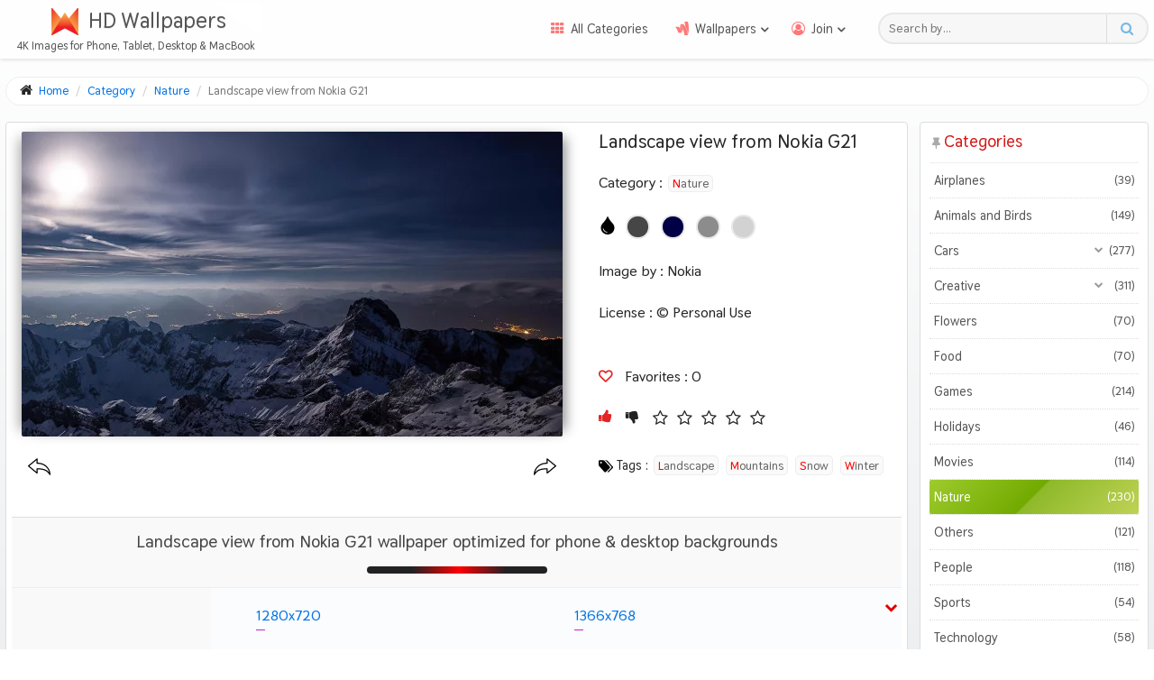

--- FILE ---
content_type: text/html
request_url: https://uhdwallpapers.org/wallpaper/landscape-view-from-nokia-g21_894778/
body_size: 21380
content:
<!DOCTYPE html>
<html dir="ltr" lang="en">
<head>
	<meta http-equiv="Content-Type" content="text/html; charset=UTF-8"/>
<meta name="viewport" content="width=device-width, initial-scale=1">
<link rel="preload" href="../../themes/default/assets/fonts/fontawesome.woff" as="font" type="font/woff2" crossorigin>
<link rel="preload" href="../../themes/default/assets/fonts/thasadith-700.woff" as="font" type="font/woff2" crossorigin>
<link rel="preload" fetchpriority="high" as="image" href="../../uploads/cache/1604661205/landscape-view-from-nokia-g21_600x338-mm-90.webp"/>
<script type="module">
	if (document.querySelector('.wpMainImage') != null) {
		var imgW = parseInt(document.querySelector('.wpMainImage').dataset.width);
		var imgH = parseInt(document.querySelector('.wpMainImage').dataset.height);
		if (imgW <= window.innerWidth ) document.querySelector('.wpFullImage img').style.height = imgH+'px';
		if (imgW >= window.innerWidth ) document.querySelector('.wpFullImage img').style.height = (imgH / imgW) * window.innerWidth+'px';
	}
	let mainPhoto = document.querySelector('.mainPhoto img');
	if (mainPhoto != null) {
		window.addEventListener('DOMContentLoaded', function(event) {
		if (window.outerWidth < 425) {
			mainPhoto.style.width = window.outerWidth-18 + 'px';
		}
	}, false);
	window.addEventListener('resize', function(event) {
		if (window.outerWidth < 425) {
			mainPhoto.style.width = window.outerWidth-18 + 'px';
		} else {
			mainPhoto.style.width = '';
		}
	}, true);
	}
</script>
<style>
@font-face{font-family:'Font Awesome';src:local('Font Awesome'),url('../../themes/default/assets/fonts/fontawesome.woff') format('woff2'),url('../../themes/default/assets/fonts/fontawesome.woff') format('woff');font-display:swap;font-weight:400;font-style:normal}@font-face{font-family:'Thasadith';src:local('Thasadith Bold'),local('Thasadith-Bold'),url('../../themes/default/assets/fonts/thasadith-700.woff') format('woff2'),url('../../themes/default/assets/fonts/thasadith-700.woff') format('woff');font-display:swap;font-weight:700;font-style:normal}.fa{font:normal 14px/1 Font Awesome;font-size:inherit;text-rendering:auto;-webkit-font-smoothing:antialiased;-moz-osx-font-smoothing:grayscale}.fa-rocket:before{content:"\f135"}.fa-user-secret:before{content:"\f21b"}.fa-envelope:before{content:"\f0e0"}.fa-info-circle:before{content:"\f05a"}.fa-balance-scale:before{content:"\f24e"}.fa-chrome:before{content:"\f268"}.fa-expand:before{content:"\f065"}.fa-home:before{content:"\f015"}.fa-th:before{content:"\f00a"}.fa-google-wallet:before{content:"\f1ee"}.fa-bookmark-o:before{content:"\f097"}.fa-user-circle-o:before{content:"\f2be"}.fa-sign-out:before{content:"\f08b"}.fa-unlock-alt:before{content:"\f13e"}.fa-upload:before{content:"\f093"}.fa-cloud-upload:before{content:"\f0ee"}.fa-thumbs-up:before{content:"\f164"}.fa-thumbs-down:before{content:"\f165"}.fa-heart:before{content:"\f004"}.fa-star:before{content:"\f005"}.fa-star-o:before{content:"\f006"}.fa-download:before{content:"\f019"}.fa-sign-in:before{content:"\f090"}.fa-user-plus:before{content:"\f234"}.fa-search:before{content:"\f002"}.fa-picture-o:before{content:"\f03e"}.fa-key:before{content:"\f084"}.fa-save:before{content:"\f0c7"}.fa-lock:before{content:"\f023"}.fa-exclamation-circle:before{content:"\f06a"}.fa-user:before{content:"\f007"}.fa-circle-o-notch:before{content:"\f1ce"}.fa-text-width:before{content:"\f035"}.fa-comment:before{content:"\f075"}.fa-send:before{content:"\f1d8"}.fa-hand-o-down:before{content:"\f0a7"}.fa-exclamation-triangle:before{content:"\f071"}.fa-trash:before{content:"\f1f8"}.fa-trash-o:before{content:"\f014"}.fa-pencil:before{content:"\f040"}.fa-edit:before,.fa-pencil-square:before{content:"\f14b"}.fa-eye:before{content:"\f06e"}.fa-location-arrow:before{content:"\f124"}.fa-level-down:before{content:"\f149"}.fa-angle-double-left:before{content:"\f100"}.fa-angle-double-right:before{content:"\f101"}.fa-star-half:before{content:"\f089"}.fa-heart-o:before{content:"\f08a"}.fa-facebook:before{content:"\f09a"}.fa-twitter:before{content:"\f099"}.fa-whatsapp:before{content:"\f232"}.fa-reddit-alien:before{content:"\f281"}body{min-height:100%;margin:0;padding:0;font-family:'Thasadith',Font Awesome,Segoe UI,Helvetica Neue,sans-serif;font-size:16px;font-size:1rem;font-weight:400;line-height:22px;color:#252525;background:-webkit-linear-gradient(bottom,#d0d6da 0%,#fff 100%) no-repeat;background:linear-gradient(0deg,#d0d6da 0%,#fff 100%) no-repeat;background-size:cover}*,:before,:after,:focus{box-sizing:border-box;-webkit-tap-highlight-color:transparent;outline:none}header,nav,menu,main,picture,aside,footer{display:block;position:relative}a{color:#0073e4;-webkit-transition:.3s ease;transition:.3s ease;text-decoration:none}a:hover{color:#ea0000}dfn{font-style:normal}abbr{border-bottom:1px dotted #bbb;cursor:help;text-decoration:none}h1,h2,h3,h4,h5,h6,p,ul,ol,li,button,input,optgroup,select,textarea{margin:0;padding:0;list-style:none}button,input,textarea{font-family:'Thasadith',Segoe UI,Helvetica Neue,sans-serif}button{cursor:pointer}small{font-size:70%}sub,sup{font-size:9px;line-height:0;position:relative;vertical-align:baseline}sup{top:-7px;font-weight:300;color:#666}sub{bottom:-.25em}hr{border:0;border-top:1px solid #eee;box-sizing:content-box}code{padding:0 3px;color:#c7254e;font-size:89%;background:#f9f2f4;border-radius:2px}#header{width:100%;position:fixed;top:0;background:#fefefe;z-index:6;box-shadow: 0 0px 5px #ccc;-webkit-transition:.5s ease;transition:.5s ease}#header .container{display:-webkit-box;display:flex;flex-wrap:wrap;-webkit-box-pack:justify;justify-content:space-between;-webkit-box-align:center;align-items:center;padding: 3px 0 5px;-webkit-transition:.3s linear;transition:.3s linear;}.sticky {-webkit-transform:translateY(-70px);transform:translateY(-70px);}.brand{display:-webkit-box;display:flex;flex-flow:wrap;-webkit-box-pack:center;justify-content:center;width:290px;overflow:hidden}.brand a{display:-webkit-box;display:flex;-webkit-box-pack:center;justify-content:center;-webkit-box-align:center;align-items:center;width:100%;padding-left:26px;position:relative;font-size:24px;font-size:1.5rem;color:#555;text-shadow:0 1px 0 #eee;-webkit-transition:.3s ease-in-out;transition:.3s ease-in-out;white-space:nowrap}.site-title{padding: 9px 10px 6px}.brand a:before {content:'';position:absolute;top:0;left:0;width:100%;height:100%;background:rgba(255,255,255,0.25);-webkit-transition:-webkit-transform .9s;transition:-webkit-transform .9s;transition:transform .9s;transition: transform .9s, -webkit-transform .9s;-webkit-transform:scale3d(1.9,1.4,1) rotate3d(0,0,1,45deg) translate3d(0,-170%,0);transform:scale3d(1.9,1.4,1) rotate3d(0,0,1,45deg) translate3d(0,-170%,0)}.animate a:before {-webkit-transform:scale3d(1.9,1.4,1) rotate3d(0,0,1,45deg) translate3d(0,230%,0);transform:scale3d(1.9,1.4,1) rotate3d(0,0,1,45deg) translate3d(0,230%,0)}.site-logo {width:32px;height:32px;position:relative;top:2px;-webkit-transition:.9s ease-in-out;transition:.9s ease-in-out}.animate .site-logo {transform:rotateY(180deg);filter:invert(1)}.description{color:#565656;font-size:12.64px;font-size:.79rem;padding-left:10px;max-height: 20px;-webkit-transition:.3s linear;transition:.3s linear}@media (min-width: 768px) {.toggle,.hide-pc{display:none}.site-nav{-webkit-box-flex:1;flex-grow:1;margin-right:2%}.menu{display:-webkit-box;display:flex;-webkit-box-pack:end;justify-content:flex-end}.col-sm-9{float:left;width:75%;padding-left:15px}.col-sm-3{float:left;width:25%}}.menu li{position:relative;font-size:14.4px}.menu li a{display:block;position:relative;padding:13px 15px;color:#555;font-family:'Thasadith',Font Awesome,Segoe UI,Helvetica Neue,sans-serif;white-space:nowrap}.menu > .active > a,.menu > li > a:hover{color:#439aef}.menu .fa-big:before{padding-right:7px;font-size:15px;color:#f77}.subMenuToggle:after {content:'\f107';display:inline-block;position:relative;top:1px;left:4px;font-weight:600;transition:.3s ease}.open .subMenuToggle:after {transform:rotateX(180deg)}.sub-menu{min-width:160px;background:#fff;border:1px solid rgba(0,0,0,0.1);border-radius:3px;box-shadow:0 0 3px rgba(0,0,0,.1);position:absolute;top:100%;z-index:100;-webkit-transition:.25s ease;transition:.25s ease;-webkit-transform-origin:top;transform-origin:top;-webkit-transform:scaleY(0);transform:scaleY(0);overflow:hidden}.sub-menu li a{padding:13px 18px;border-bottom:1px dotted #eee;color:#555;white-space:nowrap}.sub-menu li:last-child a {border-bottom:0}.sub-menu .fa:before{padding-right:7px}.sub-menu li a:hover,.sub-menu li a:focus{color:#439aef}.open .sub-menu{-webkit-transform:scaleY(1);transform:scaleY(1)}@media (min-width: 1300px) {li:hover .sub-menu{-webkit-transform:scaleY(1);transform:scaleY(1)}}.header-search{display:-webkit-box;display:flex;width:300px;height:35.2px;height:2.2rem;margin-right:6px;padding-left:10px;border-radius:20px;background:#f7f7f7;border:2px solid #e8e8e8;-webkit-transition:.2s ease-in-out;transition:.2s ease-in-out}.header-search:hover,.header-search:focus{border:1px solid #b9daff}.header-search input{-webkit-box-flex:1;flex-grow:1;background:transparent;color:#555;letter-spacing:.3px;border:0}.header-search button{width:45px;font-size:15px;color:#77b8e6;background:transparent;border:0;border-left:1px solid #ddd}#main{min-height:85vh;margin:85px .5% 0;overflow:hidden}.row{display:-webkit-box;display:flex;-webkit-box-pack:justify;justify-content:space-between}#content{width:81%;overflow:hidden}.wBody{margin-bottom:20px;padding:6px;background:#fff;border:1px solid #ddd;border-radius:4px}#sidebar{width:18%;margin-left:1%}.breadcrumbs{margin:0 auto 1.4%;padding:4px 15px;font-size:13px;background:#fff;border:1px solid #eee;border-radius:25px}.breadcrumbs.wp{width:fit-content;margin-bottom:0}.breadcrumbs > li{display:inline-block}.breadcrumbs .fa-home{margin-right:4px;font-size:15px}.breadcrumbs > li + li:before{content:"/\00a0";padding:0 5px;color:#ccc}.breadcrumbs > .active{color:#777}.mainTitle{width:40%;margin:0 auto 5px;padding:1%;font-weight:700;font-size:22.4px;font-size:1.4rem;line-height:1.6;text-align:center}.mainTitle:after{content:'';display:block;width:50%;height:7.52px;margin:10px auto;position:relative;left:0;right:0;background:-webkit-linear-gradient(left,#222 25%,#f00 51%,#222 77%);background:linear-gradient(90deg,#222 25%,#f00 51%,#222 77%);border-radius:5px}.sbTitle{padding:0 10px 10px 0;font-size:18.4px;font-size:1.15rem;color:#d41616;border-bottom:1px solid rgba(0,0,0,0.07)}.sbTitle:before{content:'\f08d';padding:0 5px 0 3px;font-size:13px;color:#aaa}.grid_container ul{display:-webkit-box;display:flex;flex-wrap:wrap;margin-bottom:2%;overflow:hidden}.item{-webkit-flex-basis:24.5%;flex-basis:24.5%;max-width:24.5%;width:100%;margin:10px .25% 16px;position:relative;box-shadow:1px 1px 4px 0 #999;border-radius:2px;vertical-align:middle;overflow:hidden}.item figure{margin:0}.item a{display:block}.item img{display:block;width:100%;height:auto;-webkit-transition:.7s cubic-bezier(0.22, 0.61, 0.36, 1);transition:.7s cubic-bezier(0.22, 0.61, 0.36, 1)}.item:hover img{-webkit-transform:scale(1.1);transform:scale(1.1)}.item figure:after {content:'';display:block;width:100%;height:0;padding-bottom:56.25%}.item > figure > a {position:absolute;top:0;left:0;width:100%;height:100%}.item .wall_stats .fa{margin-left:5px;color:#ccc}.item .wall_stats .fa.fa-star,.item .wall_stats .fa.fa-star-half-empty{color:#c94053}.mainPhoto img{width:100%;height:auto;box-shadow:-10px 0 13px -7px #aaa, 10px 0 13px -7px #888, 5px 5px 15px 5px transparent;border-radius:2px;overflow:hidden}.item .wall_stats,.item .name,.item .edit{position:absolute;bottom:0;width:100%;font-size:13.76px;font-size:.86rem;padding:4px 10px;line-height:1;background:rgba(0,0,0,0.5);color:#eee;opacity:0;-webkit-transition:opacity 1s cubic-bezier(0.22, 0.61, 0.36, 1) .3s;transition:opacity 1s cubic-bezier(0.22, 0.61, 0.36, 1) .3s;z-index:1}.item .edit{display:-webkit-box;display:flex;width:50px;padding:4px 8px;bottom:28px;border-radius:2px;z-index:2}.item .edit a{display:inline-block;font-size:16px}.item .edit span{display:inline-block;margin-bottom:10px;font-size:9px}.item .name{bottom:inherit;top:0;text-align:center}.item .wall_stats{padding:2px 10px;font-weight:400;font-size:12.48px;font-size:.78rem;white-space:nowrap}.item:hover .wall_stats,.item:hover .name,.item:hover .edit{opacity:1}.i-res{float:left;width:40%;text-align:left}.i-stats{float:right;width:55%;text-align:right}.w-row,.f-row{display:-webkit-box;display:flex;flex-flow:row wrap;-webkit-box-pack:space-evenly;justify-content:space-evenly}.w-leftCol{max-width:65%;margin-right:2%}.prevNext{min-height:28.5px;display:-webkit-box;display:flex;margin-top:15px}.w-nav a{display:block;padding:0 7px;font-size:25.6px;font-size:1.6rem;color:#222}.w-nav svg {width:25px;height:25px}.w-share{display:-webkit-box;display:flex;-webkit-box-pack:center;justify-content:space-evenly;width:100%}.w-share li{line-height:1;text-align:center}.w-share a{display:inline-block;width:26px;height:26px}.w-share a:hover{-webkit-transform:scale(1.25);transform:scale(1.25)}.w-rightCol{display:-webkit-box;display:flex;-webkit-box-orient:vertical;-webkit-box-direction:normal;flex-direction:column;-webkit-box-pack:justify;justify-content:space-between;max-width:33%;padding-bottom:4px}.w-title{font-size:20.8px;font-size:1.3rem}.colors-container {display:flex}.icon-colors, .icon-colors svg{width:20px;height:20px;margin:1px 10px 0 0}.w-colors{display:-webkit-box;display:flex;-webkit-box-align:center;align-items:center}.w-colors li{width:27px;height:27px;margin-right:12px;-webkit-transition:.2s linear;transition:.2s linear}.w-colors li:hover{-webkit-transform:scale(1.1);transform:scale(1.1)}.w-colors li a span{display:block;width:27px;height:27px;padding:3px;border:2px solid #e8e8e8;border-radius:20px}.colors-container.wp{justify-content:center;margin:30px 0}.colors-container.wp a span{border-color:#fff}.w-stats{display:-webkit-box;display:flex}.w-statsIn:nth-of-type(2){margin-left:20px}.favorites .fa{padding-right:10px;font-size:15px;font-weight:600;color:#e32424;cursor:pointer}.voteup,.votedown{margin-right:15px;position:relative;bottom:2px;font-size:16px;color:#e32424;cursor:pointer}.votedown{margin-right:10px;color:#222}.w-rating{display:-webkit-box;display:flex;flex-wrap:wrap;-webkit-box-align:center;align-items:center;font-size:1.125em}.w-rating ul{display:-webkit-box;display:flex}.w-rating ul li{margin:0 5px}.w-rating .fa-star-half-empty,.w-rating .fa-star{color:#fc9016}.w-rating .vote_details{font-size:.8em;font-style:italic;color:#777}.w-category a,.w-author a{display:inline-block;line-height:15px}.w-tags{display:-webkit-box;display:flex;flex-wrap:wrap;height:25px;margin-top:5px;overflow:hidden}.w-tags li,.w-category a,.w-author a{margin:1px 4px 15px 0;font-size:14.4px;-webkit-transition:.2s ease;transition:.2s ease}.w-tags svg{width:16px;height:16px;margin-right:4px;position:relative;top:4px}.w-tags li:hover:nth-of-type(1n+2) a,.w-category a:hover,.w-author a:hover{color:#f00}.w-tags li:first-letter,.w-category a:first-letter,.w-author a:first-letter{color:#f00}.w-tags li a,.w-category a,.w-author a{margin:0 2px;padding:1px 4px;color:#666;font-size:13.6px;background:#fafafa;border:1px solid #eee;border-radius:5px;text-transform:capitalize}.w-allRes{padding:1% 23%;line-height:1.8;font-size:19.2px;font-size:19.2px;font-size:1.2rem;background:#f9f9f9;color:#444;border-top:1px solid #ddd;font-weight:400;text-align:center}.w-allRes:after{content:'';display:block;width:200px;height:7.52px;height:7.52px;margin:10px auto 6px;position:relative;left:0;right:0;background:-webkit-linear-gradient(left,#222 25%,#f00 51%,#222 77%);background:linear-gradient(90deg,#222 25%,#f00 51%,#222 77%);border-radius:5px}.flex{display:-webkit-box;display:flex;min-height:40px;border-top:1px solid #eee}.res-type{display:-webkit-box;display:flex;-webkit-box-align:center;align-items:center;width:20%;min-height:54px;padding-left:5px;font-size:14.4px;background:#f9f9f9}.res-links{width:80%;position:relative;cursor:pointer;-webkit-transition:.3s ease;transition:.3s ease}.res-links:hover{background-color:rgba(0,111,171,0.02)}.res-links.open{background-color:rgba(0,111,171,0.02)}.res-links:before{content:"\f077";font-size:14.4px;position:absolute;right:5px;top:12px;color:#888;-webkit-transition:.5s linear;transition:.5s linear}.res-links.open:before{color:#d00;-webkit-transform:rotateX(180deg);transform:rotateX(180deg)}.res-links ul{display:-webkit-box;display:flex;flex-wrap:wrap}.res-links ul li{width:33%;max-height:0;overflow:hidden;-webkit-transition:.5s ease;transition:.5s ease}.res-links.open ul li{max-height:72px}.res-links ul li a{display:inline-block;margin:10px 10px 10px 75px;padding:10px 0;position:relative;-webkit-transition:all .2s ease;transition:all .2s ease}.res-links ul li a:hover{color:#111}.res-links ul li a:before,.res-links ul li a:after{content:'';position:absolute;left:0;bottom:5px;height:1px;width:10px;-webkit-transition:opacity .25s ease,width .3s cubic-bezier(0.68,0.05,0.46,1.02),left .2s .2s ease-out,-webkit-transform .25s ease;transition:opacity .25s ease,width .3s cubic-bezier(0.68,0.05,0.46,1.02),left .2s .2s ease-out,-webkit-transform .25s ease;transition:opacity .25s ease,transform .25s ease,width .3s cubic-bezier(0.68,0.05,0.46,1.02),left .2s .2s ease-out;transition:opacity .25s ease,transform .25s ease,width .3s cubic-bezier(0.68,0.05,0.46,1.02),left .2s .2s ease-out,-webkit-transform .25s ease;background:#c426c5}.res-links ul li a:after{width:30%;background-color:rgba(0,111,171,0.02);opacity:0}.res-links ul li a:hover:before{width:100%}.res-links ul li a:hover:after{left:100%;opacity:1}.relWT{margin-top:30px;padding:2.3% 0;background:#fffcef;font-size:20.8px;font-size:1.3rem;border:1px solid #e4e4e4;border-radius:4px;text-align:center;position:relative;z-index:2;box-shadow:0 1px 2px #ddd}.relWT:after{content:'';display:block;width:200px;height:7.52px;margin:15px auto 6px;position:relative;left:0;right:0;background:-webkit-linear-gradient(left,#000 15%,#ffda00 50%,#000 85%);background:linear-gradient(90deg,#000 15%,#ffda00 50%,#000 85%);border-radius:5px}.w-related .grid_container ul{-webkit-box-pack:justify;justify-content:space-between}.w-related .item{margin-bottom:4px}.allCtg li{position:relative;font-size:14.4px;border-bottom:1px dotted #ddd}.allCtg li a{display:block;padding:8px 5px;color:#555;border-radius:2px}.allCtg li a.selected, .allCtg li a:hover{color:#fff;background:-webkit-linear-gradient(315deg,#9ecb2d 0%,#72aa00 49%,#8eb92a 50%,#bfd255 100%);background:linear-gradient(135deg,#9ecb2d 0%,#72aa00 49%,#8eb92a 50%,#bfd255 100%)}.allCtg li ul{background:#eff8ff;border-radius:2px;max-height:0;-webkit-transition:max-height .7s cubic-bezier(1,.4,0,.7);transition:max-height .7s cubic-bezier(1,.4,0,.7);overflow:hidden}.allCtg .open ul{max-height:400px}.allCtg li ul li:last-child{border-bottom:0}.allCtg li ul li a{text-indent:5px}.allCtg li.subCat > a:before{content:"\f078";position:absolute;top:7px;right:39px;font-size:10px;color:#999;-webkit-transition:.4s ease;transition:.4s ease}.allCtg li.open > a:before{color:#90dd00;-webkit-transform:rotateX(180deg);transform:rotateX(180deg)}.cat-page-index{position:absolute;bottom:0;width:100%;padding:4px 10px;font-size:90%;line-height:1;background:rgba(0,0,0,.5);color:#eee;border-radius:2px;text-align:center}.screen-size{display:-webkit-box;display:flex;padding:10px 0 5px}.screen-size:before{content:"\f26c";font-size:19px;font-weight:600;margin:1px 8px 0 0}.sizes{display:-webkit-box;display:flex;-webkit-box-pack:justify;justify-content:space-between;width:100%}.sizes:after{content:"\f00c";font-size:13px;height:20px;line-height:20px;padding:0 4px;background:-webkit-linear-gradient(top,#73d9ff 0%,#434196 100%);background:linear-gradient(to bottom,#73d9ff 0%,#434196 100%);color:#fff;border-radius:20px}.res-group{padding-top:5px}.res-group h3{margin-bottom:7px;padding:7px 2px;font-size:14.4px;font-weight:400;border-bottom:1px solid #ece3e3;cursor:pointer}.res-group h3:after{content:"\f078";font-size:.75rem;margin-top:2px;position:absolute;right:14px;color:#ccc;-webkit-transition:.8s ease;transition:.8s ease}.res-group.open h3:after{color:#d00;-webkit-transform:rotateX(180deg);transform:rotateX(180deg)}.res-group ul{background:#555;border-radius:2px;max-height:0;-webkit-transition:max-height .7s cubic-bezier(.7,.5,.3,.7);transition:max-height .7s cubic-bezier(.7,.5,.3,.7);overflow:hidden}.res-group.open ul{max-height:600px}.res-group li{padding:0 8px;padding:0 .5rem;font-size:12.48px;font-size:.78rem;border-bottom:1px dotted #777}.res-group li:first-child{padding-top:8px;padding-top:.5rem}.res-group li:last-child{padding-bottom:8px;padding-bottom:.5rem;border-bottom:0}.res-group li a{display:block;padding:8px 5px;color:#fff}.res-group ul li.active a, .res-group ul li a:hover{background:-webkit-linear-gradient(315deg,rgba(231,56,39,1) 0%,rgba(240,47,23,0.8) 29%,rgba(246,41,12,0.67) 49%,rgba(241,111,92,0.66) 50%,rgba(248,80,50,0.32) 100%);background:linear-gradient(135deg,rgba(231,56,39,1) 0%,rgba(240,47,23,0.8) 29%,rgba(246,41,12,0.67) 49%,rgba(241,111,92,0.66) 50%,rgba(248,80,50,0.32) 100%);border-radius:2px}.res-group li a:before{content:"\f105";padding-right:5px}.res-counter,.cat-counter{float:right;font-size:.9em}.hide{display:none!important}#footer{padding:1rem 0 0;background:#f7f7f7;border-top:3px solid #e8e8e8;box-shadow:0 -1px 2px #bfc5ca}.f-row{padding:0 3%;-webkit-box-pack:justify;justify-content:space-between;-webkit-box-align:center;-ms-grid-row-align:center;align-items:center}.f1{width:300px;line-height:2}.fLinks{display:-webkit-box;display:flex;flex-flow:wrap}.f1 li{width:33.33%;}.f1 li a{display:inline-block;height:30px;position:relative;color:#012831;font-size:13px}.f1 li a .fa{color:rgba(255,0,0,.6)}.f1 li.usePWA{display:none;line-height:2;white-space:nowrap}.usePWA.available{width:100%}@media (min-width: 768px){.usePWA.available{max-width:252px}}.f1 li.available{display:block}.btnApp{width:100%;padding:1.5px 0;font-size:13px;color:#fff;border:0;text-align:center;background:-webkit-linear-gradient(290deg,#97D1DA 20%,#D55576 100%);background:linear-gradient(160deg,#97D1DA 20%,#D55576 100%);border-radius:10px;-webkit-transition:.3s ease-in-out;transition:.3s ease-in-out;box-shadow:0 2px 2px #ddd;line-height:1.4}.btnApp:hover{-webkit-transform:translateY(-1px) scale(1.009);transform:translateY(-1px) scale(1.009)}.fa-user-secret{margin:0 1px 0 2px}.f1 li a:hover{color:#439aef}.f2{display:-webkit-box;display:flex;flex-wrap:wrap;-webkit-box-pack:space-evenly;justify-content:space-evenly;width:75%;font-size:14.4px;line-height:2;color:#454545;text-align:center}.fInfo{width:35%}.cpr{display:-webkit-box;display:flex;-webkit-box-pack:center;justify-content:center;margin-top:15px;padding:10px 5% 15px;background:#ececec;box-shadow:0 -2px 3px #e5e5e5;font-size:13.44px;text-align:center}.adsTop,.adsBottom,.w-adsUnit{display:flex;justify-content:center;min-height:54px;margin:30px auto;overflow:hidden}.adsTop{margin:0 0 20px}.searchBox{display:-webkit-box;display:flex;margin:0 0 1.5%;border:1px solid #ddd;border-radius:20px;-webkit-transition:all .1s ease-in-out;transition:all .1s ease-in-out}.searchBox:hover,.searchBox:focus{border:1px solid #b9daff}.searchBox .form-control{width:67%;padding:0 1%;color:#555;border:0;border-right:1px solid #ddd;border-top-left-radius:20px;border-bottom-left-radius:20px}.searchBox .select2{width:27%;border-radius:0}.searchBtn{width:6%;font-size:15px;color:#6cb7f6;background:#f8f8f8;border:0;border-bottom-right-radius:20px;border-top-right-radius:20px}.form-group{margin-bottom:5%;border:1px solid #ddd;border-radius:5px}.pages{margin:0 0 1.7%}.pagination{display:-webkit-box;display:flex;flex-wrap:wrap;-webkit-box-pack:center;justify-content:center}.pagination > li{white-space:nowrap}.pagination > li > a,.pagination > li > span{float:left;position:relative;padding:6px 11px;line-height:1.4;color:#333;background:#fff;border:1px solid #ddd;margin-left:-1px;-webkit-transition:.2s ease-in-out;transition:.2s ease-in-out}.pagination > li > span{padding:5px 11px;margin-top:1px}.pagination > li:first-child > a,.pagination > li:first-child > span{margin-left:0;border-bottom-left-radius:4px;border-top-left-radius:4px}.pagination > li:last-child > a,.pagination > li:last-child > span{border-bottom-right-radius:4px;border-top-right-radius:4px}.pagination > li > a:hover,.pagination > li > span:hover,.pagination > li > a:focus,.pagination > li > span:focus{z-index:3;color:#439aef;background:#eee;border-color:#ddd}.pagination > .active > a,.pagination > .active > span,.pagination > .active > a:hover,.pagination > .active > span:hover,.pagination > .active > a:focus,.pagination > .active > span:focus{z-index:2;color:#fff;background-color:#337ab7;border-color:#337ab7;cursor:default}.pagination > .disabled > span,.pagination > .disabled > span:hover,.pagination > .disabled > span:focus,.pagination > .disabled > a,.pagination > .disabled > a:hover,.pagination > .disabled > a:focus{color:#777;background:#fff;border-color:#ddd;cursor:not-allowed}.pagination > .active > a,.pagination > .active > span,.pagination > .active > a:hover,.pagination > .active > span:hover,.pagination > .active > a:focus,.pagination > .active > span:focus{background:#333;border-color:#111}.social{display:-webkit-box;display:flex;flex-wrap:wrap;background:#fff;margin:40px 0;border-radius:5px;box-shadow:0 0 5px #999}.social:before{content:'';width:100%;height:8px;height:.5rem;background:-webkit-linear-gradient(left,#00dbde 0%,#fc00ff 100%);background:linear-gradient(to right,#00dbde 0%,#fc00ff 100%);border-top-left-radius:5px;border-top-right-radius:5px}.social h4{width:100%;max-width:29rem;margin:0 auto;padding:.5rem 1rem;font-size:16px;font-size:1rem;font-weight:500;text-align:center}.social-pg{display:-webkit-box;display:flex;justify-content:center;width:100%;margin-top:10px}.social-pg a{display:-webkit-inline-box;display:inline-flex;-webkit-box-pack:center;justify-content:center;width:14%;padding:.5rem 5%;font-size:30px;-webkit-transition:.3s linear;transition:.3s linear}.social-pg a:hover{-webkit-transform:scale(1.2);transform:scale(1.2)}.social-pg .fa-facebook{color:#0E4DE4}.social-pg .fa-twitter{color:#18aef3}.social-pg .fa-whatsapp{color:#ed0000}.social-pg .fa-reddit-alien{color:#012831}.site-share{display:-webkit-box;display:flex;-webkit-box-pack:justify;justify-content:space-between;width:100%;margin:13px .5%;padding-top:7px;border-top:1px dashed #ddd}.shr{width:30%;margin:10px 0 0;text-align:center;-webkit-transition:.3s ease-in-out;transition:.3s ease-in-out}.site-share a{color:#555}.site-share blockquote{margin:0;padding:12.8px 32px;padding:.8rem 2rem;font-size:14.4px}.share-tw{border-bottom:2px solid rgba(66,156,214,.8);background:rgba(66,156,214,0.04);border-top-left-radius:3px;border-top-right-radius:3px}.share-tw .clk{color:rgba(66,156,214,.8)}.share-tw:hover{background:rgba(66,156,214,.1)}.share-go{background:rgba(147,218,13,.11);border-bottom:2px solid #7fc50e;border-top-left-radius:3px;border-top-right-radius:3px}.share-go .clk{color:#649c1b}.share-go:hover{background:rgba(145,222,0,.21)}.share-fb{background:rgba(0,62,155,0.04);border-bottom:2px solid rgba(0,62,155,.8)}.share-fb .clk{color:rgba(0,62,155,.8)}.share-fb:hover{background:rgba(0,62,155,.1)}.clk{display:block;padding-bottom:8px;padding-bottom:.5rem}.tags-page{display:-webkit-box;display:flex;flex-flow:row wrap;justify-content:center;max-width:1240px;margin:20px auto}.tag-page-index{margin:10px;padding:0 5px;background:#f9f9f9;border:1px solid #d9e2eb;border-radius:3px}.tag-page-index sup{left:3px}.tag-page-link{font-size:13.5px;text-indent:3px;text-transform:capitalize}.radio-inline,.checkbox-inline{display:inline-block;margin-right:2%;padding-left:20px;cursor:pointer}.input-sm{width:100%;padding:1px 10px;line-height:31px;border:0;background:#f8f8f8;border-radius:2px}select.input-sm{height:35px;line-height:35px;color:#666;background:#fff;border-radius:2px}input[type="file"]{display:-webkit-box;display:flex;padding:7px 10px 5px;line-height:21px;color:#469ea8;border:1px solid #eee;border-radius:2px;cursor:pointer}textarea.input-sm,select[multiple].input-sm{display:block;height:auto}.help-block{font-size:12px;letter-spacing:-.1px}.btn{padding:6px 25px;font-size:14px;color:#fff;background:#6c9ebd;box-shadow:0 4px 6px rgba(50,50,93,.11),0 1px 3px rgba(0,0,0,.08);border-radius:15px;-webkit-transition:all .22s;transition:all .22s;border:1px solid #ddd;touch-action:manipulation;-webkit-user-select:none;-moz-user-select:none;-ms-user-select:none;user-select:none}.btn:hover{background:#80b551;box-shadow:0 7px 14px rgba(50,50,93,.1),0 3px 6px rgba(0,0,0,.08);-webkit-transform:translateY(-2px);transform:translateY(-2px)}.input-group-addon,.input-group-btn,.input-group .form-control{display:table-cell}.input-group{line-height:3.2;border:1px solid #ececec;border-radius:2px;background:#f8f8f8;display:table;border-collapse:separate}.input-group-btn{width:1%;position:relative;white-space:nowrap;white-space:nowrap;vertical-align:middle}#info{display:-webkit-box;display:flex}.imgAcc img{max-width:100%;padding:4px;border:1px solid #ddd;background:#eee;border-radius:4px}.tbAcc{width:100%;line-height:4.8;text-indent:15px}.tbAcc td:nth-of-type(2n+1){width:30%;border-right:1px solid #eee}.tbAcc tr:nth-of-type(2n+1){background:#f8f8f8;border-top:1px solid #ddd;border-bottom:1px solid #ddd}.tbAcc tr td:first-child{font-weight:600}.success{color:#58c822}.pending{color:#3776cd}#avatar{display:-webkit-box;display:flex;margin:2% 0;padding:2% 0;line-height:3;border-top:1px dotted #ccc;border-bottom:1px dotted #ccc}#avatar label{line-height:2}#settings{display:-webkit-box;display:flex}#settings form{width:50%;padding:0 1%;line-height:4}.public{display:-webkit-box;display:flex;margin:3% 1%;line-height:1;font-size:91%;font-weight:300!important;text-indent:10px}#loginbox{display:-webkit-box;display:flex;-webkit-box-align:center;align-items:center;-webkit-box-pack:center;justify-content:center;min-height:83vh}.login-panel{width:100%;max-width:1000px;margin:32px 16px 48px;margin:2rem 1rem 3rem;background:#fff;border-radius:4px;box-shadow:0 5px 12px 2px #aaa}.accNote{margin-bottom:2%;padding:0 5%;font-weight:600;color:#424242}.accNote .fa{margin-right:5px;color:#f70000}.login-panel .input-group{margin-bottom:6%;line-height:46px}.login-panel .input-sm{line-height:46px}.login-heading h1{margin-bottom:4%;padding:3%;font-size:24px;font-size:1.5rem;color:#fff;background:-webkit-linear-gradient(left,#b20a2c,#ffeded);background:linear-gradient(to right,#b20a2c,#ffeded);border-top-left-radius:4px;border-top-right-radius:4px}.panel-body{padding:15px}#loginbox .form-group{margin-bottom:4%;border:0}#loginbox .checkbox{margin-left:5px;white-space:nowrap}#loginbox .fa-sign-in{margin-right:3px}.logLinks{float:right;text-align:right}.logLinks a{margin:0 10px;color:#444}.logLinks a:hover{color:#439aef}.logLinks .fa{padding:0 2px;color:#84b500}.input-addon{background:#ccc}.input-group-addon{width:1%;padding:0 15px;color:#333;background:#eee;border-right:2px solid #ddd}.sidebar-box-content,.uploadPage{margin-bottom:20px;padding:10px;background:#fff;border:1px solid #ddd;border-radius:4px}.uploadPage h1{margin:10px 0 0;font-size:1.08em}.uploadPage .row{flex-wrap:wrap}.uploadPage .form-group{width:99%;border:0}.uploadPage label{font-weight:600}.vw-del a{margin:0 3px 0 25px;font-size:.9em}.text-danger{color:#a94442}.hr-sm{-webkit-box-flex:100%;flex:100%;margin:10px 0 15px}#upload_image{font-size:13px}#upload_image .form-control{background:#fbfbfb;border:1px solid #eee}.col-sm-6{width:50%}.w-edit{display:-webkit-box;display:flex;justify-content:space-around;max-width:35%;margin:0 auto -24px;position:relative;bottom:38px;font-size:80%;background:#fffc;border:1px solid #000;border-radius:15px}.contactPage,.staticPage{display:block}.contactBody,.staticPageBody{margin-bottom:40px;padding:2.5% 0 10px;background:#fff;border-radius:4px;border-top:1px solid #ddd;border-bottom:1px solid #bbb;border-left:1px solid #ccc;border-right:1px solid #ccc}.contactBody .fa{margin-top:3px;padding-right:7px}.staticPageBody{padding:1% 2%;line-height:2}.contactForm{margin:0 1% 3%;padding-bottom:2%;border-bottom:1px solid #e5e5e5}.contactForm .form-group{border:0}.contactForm .input-sm{min-height:40px;padding:10px;line-height:1.6;font-size:15px;box-shadow:inset 0 0 1px #ccc;border-bottom-right-radius:4px;border-bottom-left-radius:4px}.ct-1{margin-right:2%}.ct-1,.ct-2{float:left;width:49%}.ct-t{display:-webkit-box;display:flex;padding:10px 7px;background:-webkit-linear-gradient(left,#403a3e,#be5869);background:linear-gradient(to right,#403a3e,#be5869);color:#fff;border-top-right-radius:4px;border-top-left-radius:4px}.contactNote{display:-webkit-inline-box;display:inline-flex;font-size:13px;background:#f3f3f3;padding:2px 6px;border-radius:4px;font-style:italic}#phone{position:absolute;top:-9999px}.altContact{display:-webkit-box;display:flex;margin:0 1% 3%}.contactEmail{margin-right:2%}.contactEmail,.contactTwitter{float:left;width:49%}.altContact h2{margin-bottom:10px;line-height:3;border-bottom:1px dotted #ddd}.altContact address .fa-envelope{font-size:35px;color:#a4c565}.altContact address span{display:-webkit-inline-box;display:inline-flex;text-indent:5px}.altContact a{text-indent:8px}.altContact .fa-twitter{font-size:40px;color:#6ebcff}::-webkit-scrollbar{width:7px;background-color:#efefef}::-webkit-scrollbar-thumb{border-radius:10px;background-color:#999;box-shadow:inset 0 0 6px rgba(0,0,0,.22)}@media (min-width: 1024px) {.wBody{padding-top:10px}.adsTop,.adsBottom,.w-adsUnit{min-height:90px}.w-rating{min-width:247px}}@media (min-width: 1200px) {.mainPhoto img{width:600px;height:338px}.mainTitle{max-width:32rem}.w-rating{min-width:326px}}@media (min-width: 1680px) {.w-row{-webkit-box-pack:center;justify-content:center}.w-leftCol{margin-right:5%}}@media (min-width: 1025px) and (max-width: 1700px) {.item{margin:.5em .25% 1em}.w-related .grid_container ul{flex-flow:row nowrap}.w-related .item{-webkit-flex-basis:24%;flex-basis:24%;max-width:24%}#content{width:79%}#sidebar{width:20%}}@media (min-width: 1280px) and (max-width: 1440px) {.res-links.open ul li{max-height:84px}.mainTitle{width:60%;font-size:1.3rem}}@media (max-width: 1280px) {.w-allRes{padding:1% 10%}.res-links ul li{width:46%}.res-links.open ul li{max-height:84px}.relWT{font-size:1.2rem}.w-row{justify-content:space-around}.res-counter{display:none}.f-row{-webkit-box-pack:center;justify-content:center}.f2{width:calc(100% - 300px);font-size:14px}}@media (min-width: 901px) and (max-width: 1280px) {.logHide{display:none}.mainTitle{width:60%;font-size:1.2rem}.w-rightCol p{line-height:2.16}.res-type{width:23%;padding:5px}.res-links ul li a{margin-left:50px}}@media (max-width: 900px) {.res-type{width:46%;min-height:60px;font-size:14px}.res-links ul li{width:75%}.res-links ul li a{margin-left:40px;font-size:14px}}@media (max-width: 1170px) {.social-pg{justify-content:space-evenly}.w-leftCol{margin-right:4%}.w-rightCol{max-width:30%}.w-colors li{margin-right:6px}.res-type{font-size:13px}}@media (max-width: 1024px) {#main{margin-top:80px}.item{margin:.5em .41% 1em}.w-allRes{padding:1%;font-size:1rem}.relWT{font-size:1rem}.social h4{font-size:.88rem}.site-share blockquote{padding:.8rem .5rem}.social-pg{margin-top:10px}.uploadPage .row{-webkit-box-orient:vertical;-webkit-box-direction:normal;flex-direction:column}.uploadPage .col-sm-6{width:100%}}@media (max-width: 1023px) {.header-search{width:200px}.mainTitle{width:60%;font-size:1.2rem}.w-leftCol{max-width:100%;margin-right:0}.w-rightCol{max-width:97%;width:100%;margin:20px auto 0}.w-title {margin-bottom: 10px;cursor:pointer}.w-title:after {content:'\f05a';font-size:16px;position:relative;left:2px;bottom:3px;color:#7d19a7}.hideit{height:0;overflow:hidden;-webkit-transition:.25s ease-in-out;transition:.25s ease-in-out}.open .hideit{height:36px}.w-tags {margin-top:10px}}@media (min-width: 768px) and (max-width: 991px) {.hidden-sm{display:none!important}}@media (min-width: 768px) and (max-width: 1023px) {.nonLogHide{display:none}.f1 li a{font-size:13px}.f1 li.usePWA{margin-bottom:0}}@media (max-width: 767px) {.no__overflow{overflow:hidden}#header{margin-bottom:3%}.toggle{display:flex;flex-direction:column;justify-content:space-between;height:22px;position:absolute;top:22px;right:15px;background:none;border:none}.line{display:block;width:34px;height:1.5px;background-color:#474747;-webkit-transition:.3s ease-in-out;transition:.3s ease-in-out}.show-menu .line:nth-child(1){-webkit-transform:translateY(9px) rotate(45deg);transform:translateY(9px) rotate(45deg)}.show-menu .line:nth-child(2){opacity:0}.show-menu .line:nth-child(3){-webkit-transform:translateY(-11px) rotate(-45deg);transform:translateY(-11px) rotate(-45deg)}#nav{height:100vh;position:fixed;top: 131px;left:0;right:0;background:#fff;transition:transform .4s cubic-bezier(.25,.46,.45,.94),-webkit-transform .4s cubic-bezier(.25,.46,.45,.94);-webkit-transform:translateX(100%);transform:translateX(100%);z-index:3;will-change:transform;}.show-menu #nav{-webkit-transform:translateX(0);transform:translateX(0)}.menu li{border-top:1px dotted #eee}.menu li .fa-home{padding-top:11px;padding-bottom:12px}.fa-home:before{font-size:18px!important}.sub-menu{position:relative;border:0;box-shadow:0 0 0}.sub-menu li{max-height:0;-webkit-transition:.25s ease;transition:.25s ease}.open .sub-menu li{max-height:41px}.sub-menu li a{border-bottom:0;padding:14px 40px 13px}.search-bar{display:-webkit-box;display:flex;-webkit-box-pack:center;justify-content:center;padding:15px 0;position:fixed;top: 65px;left:0;right:0;background:#fff;border-top:1px dotted #eee;transition:transform .4s cubic-bezier(.25,.46,.45,.94),-webkit-transform .4s cubic-bezier(.25,.46,.45,.94);-webkit-transform:translateX(100%);transform:translateX(100%);z-index:3;overflow:hidden;will-change:transform;}.show-menu .search-bar{-webkit-transform:translateX(0);transform:translateX(0)}.header-search{width:300px;margin-right:0}#main{min-height:inherit}.res-type{padding-right:7px}.w-related{margin-bottom:4%}.pages{display:-webkit-box;display:flex;-webkit-box-pack:center;justify-content:center;margin:15px 0}.item{-webkit-flex-basis:49%;flex-basis:49%;max-width:49%}.col-sm-3{margin-bottom:5%}.ct-1,.ct-2{width:100%;margin:0 auto}.contactNote{margin:5% 0 3%}.altContact{display:inline-block;margin:5% 2% 0}.contactEmail,.contactTwitter{width:100%;margin-bottom:20px}.aco-page{-webkit-box-orient:vertical;-webkit-box-direction:normal;flex-direction:column}#info,#settings{display:block}.imgAcc{text-align:center}.tbAcc td:nth-of-type(2n+1){width:42%}#settings form{width:100%}#content{width:100%}#sidebar{display:none}#footer{padding:5px 0 0}.f-row{text-align:center}.f1{width:100%}.f2{width:100%;margin:10px 0 0;font-size:12.8px;font-size:13px}.fInfo{width:100%}.fInfo:nth-of-type(1){margin-bottom:12px}.hidden-xs{display:none!important}}@media (min-width: 900px) and (max-width: 1024px) {.grid_container ul li:nth-child(16){display:none}.item{-webkit-flex-basis:32.5%;flex-basis:32.5%;max-width:32.5%}.w-related .item{-webkit-flex-basis:49%;flex-basis:49%;max-width:49%}#content{width:77%}#sidebar{width:22%}}@media (min-width: 768px) and (max-width: 899px) {.mainTitle{width:80%;font-size:1rem}.item{-webkit-flex-basis:49%;flex-basis:49%;max-width:49%}.w-rightCol{margin:20px 0 0}#content{width:71%}#sidebar{width:28%}.f2{font-size:.85rem}.fInfo{width:46%}}@media (max-width: 560px) {.searchBox{margin-bottom:3%}.searchBox .form-control{width:50%;padding-left:3%}.searchBox .select2{width:40%}.searchBtn{width:10%}.mainTitle{width:90%}#loginbox {min-height:auto}.logLinks{float:none;font-size:.87rem}}@media (max-width: 499px) {.mainTitle{font-size:1.02rem}.w-title{font-size:1.19rem}.item{-webkit-flex-basis:400px;flex-basis:400px;max-width:400px;margin:2vw auto}.w-allRes,.relWT{font-size:1rem}.res-type{width:66%;font-size:.76rem}.res-links.open ul li{width:88%;max-height:62px}.res-links ul li a{margin-left:20px;font-size:14px}.w-related .grid_container ul{padding-top:5px}.w-related .item{-webkit-flex-basis:49%;flex-basis:49%;max-width:49%;margin-bottom:2vw}.hidden-mb{display:none!important}}@media (max-width: 424px) {.mainPhoto img{height:56.25vw}}@media (max-width: 400px) {.w-related .item{-webkit-flex-basis:400px;flex-basis:400px;max-width:400px}.brand{width:275px}.res-links.open ul li{width:98%}.pagination > li > a,.pagination > li > span{font-size:3.2vw}.cpr{font-size:13px}}@media (max-width: 359px) {.brand{width:245px}.description {font-size:70%}.mainTitle{font-size:14.4px}.w-rating ul li{margin: 0 4px}.res-type{font-size:.75rem}.res-links ul li a {font-size:.75rem}.prev span,.next span{display:none}}_:-ms-lang(x),.w-row,.f-row,.w-share,.f2{justify-content:space-around}.alert{margin:1% 0 2%;font-size:16px;font-size:1rem;line-height:19.2px;line-height:1.2rem;box-shadow:0 1px 3px #ddd;border-radius:5px;text-align:center}.alert-danger{padding:7px 20px;background:#ffffa2}.alert-error,.has-error{padding:7px 20px;background:#EF5350;color:#fff}.alert-notice{padding:7px 20px;background:#5aa6b9;color:#fff}.alert-success{padding:7px 20px;background:#66BB6A;color:#fff}.close{float:right;margin:1px 0;padding:2px 4px 4px;line-height:.6;background:#ecb312;color:#000;border:2px solid #000;-webkit-transition:.3s linear;transition:.3s linear;border-radius:10px}[ui-pnotify].ui-pnotify .brighttheme{border-radius:0}[ui-pnotify].ui-pnotify .brighttheme.ui-pnotify-container{padding:20.8px;padding:1.3rem}[ui-pnotify].ui-pnotify-with-icon .brighttheme .ui-pnotify-confirm,[ui-pnotify].ui-pnotify-with-icon .brighttheme .ui-pnotify-text,[ui-pnotify].ui-pnotify-with-icon .brighttheme .ui-pnotify-title{margin-left:28.8px;margin-left:1.8rem}[dir=rtl] [ui-pnotify].ui-pnotify-with-icon .brighttheme .ui-pnotify-confirm,[dir=rtl] [ui-pnotify].ui-pnotify-with-icon .brighttheme .ui-pnotify-text,[dir=rtl] [ui-pnotify].ui-pnotify-with-icon .brighttheme .ui-pnotify-title{margin-right:28.8px;margin-right:1.8rem;margin-left:0}[ui-pnotify].ui-pnotify .brighttheme .ui-pnotify-title{font-size:19.2px;font-size:1.2rem;line-height:22.4px;line-height:1.4rem;margin-top:-3.2px;margin-top:-.2rem;margin-bottom:16px;margin-bottom:1rem}[ui-pnotify].ui-pnotify .brighttheme .ui-pnotify-text{font-size:16px;font-size:1rem;line-height:19.2px;line-height:1.2rem;margin-top:0}[ui-pnotify].ui-pnotify .brighttheme .ui-pnotify-icon{line-height:1}[ui-pnotify].ui-pnotify .brighttheme-notice{background:#ffffa2;color:#4f4f00}[ui-pnotify].ui-pnotify .brighttheme-info{background:#8fcedd;color:#012831}[ui-pnotify].ui-pnotify .brighttheme-success{background:#66BB6A;color:#fff}[ui-pnotify].ui-pnotify .brighttheme-error{background:#EF5350;color:#fff}[ui-pnotify].ui-pnotify .brighttheme .ui-pnotify-closer,[ui-pnotify].ui-pnotify .brighttheme .ui-pnotify-sticker{font-size:16px;font-size:1rem;line-height:19.2px;line-height:1.2rem}[ui-pnotify].ui-pnotify .brighttheme-icon-closer,[ui-pnotify].ui-pnotify .brighttheme-icon-error,[ui-pnotify].ui-pnotify .brighttheme-icon-info,[ui-pnotify].ui-pnotify .brighttheme-icon-notice,[ui-pnotify].ui-pnotify .brighttheme-icon-sticker,[ui-pnotify].ui-pnotify .brighttheme-icon-success{position:relative;width:16px;width:1rem;height:16px;height:1rem;font-size:16px;font-size:1rem;font-weight:700;line-height:16px;line-height:1rem;font-family:"Courier New",Courier,monospace;border-radius:50%}[ui-pnotify].ui-pnotify .brighttheme-icon-closer:after,[ui-pnotify].ui-pnotify .brighttheme-icon-info:after,[ui-pnotify].ui-pnotify .brighttheme-icon-notice:after,[ui-pnotify].ui-pnotify .brighttheme-icon-sticker:after,[ui-pnotify].ui-pnotify .brighttheme-icon-success:after{position:absolute;top:0;left:3.2px;left:.2rem}[ui-pnotify].ui-pnotify .brighttheme-icon-notice{background-color:#2e2e00;color:#ffffa2}[ui-pnotify].ui-pnotify .brighttheme-icon-notice:after{content:"!"}[ui-pnotify].ui-pnotify .brighttheme-icon-info{background-color:#012831;color:#8fcedd}[ui-pnotify].ui-pnotify .brighttheme-icon-info:after{content:"i"}[ui-pnotify].ui-pnotify .brighttheme-icon-success{background-color:#104300;color:#aff29a}[ui-pnotify].ui-pnotify .brighttheme-icon-success:after{content:"\002713"}[ui-pnotify].ui-pnotify .brighttheme-icon-error{width:0;height:0;font-size:0;line-height:0;border-radius:0;border-left:9.6px solid transparent;border-left:.6rem solid transparent;border-right:9.6px solid transparent;border-right:.6rem solid transparent;border-bottom:19.2px solid #2e0400;border-bottom:1.2rem solid #2e0400;color:#ffaba2}[ui-pnotify].ui-pnotify .brighttheme-icon-error:after{position:absolute;top:1.6px;top:.1rem;left:-4px;left:-.25rem;font-size:14.4px;font-weight:700;line-height:22.4px;line-height:1.4rem;font-family:"Courier New",Courier,monospace;content:"!"}[ui-pnotify].ui-pnotify .brighttheme-icon-closer,[ui-pnotify].ui-pnotify .brighttheme-icon-sticker{display:inline-block}[ui-pnotify].ui-pnotify .brighttheme-icon-closer:after{content:"\002715"}[ui-pnotify].ui-pnotify .brighttheme-icon-sticker:after{top:-1px;content:"\002016"}[ui-pnotify].ui-pnotify .brighttheme-icon-sticker.brighttheme-icon-stuck:after{content:"\00003E"}[ui-pnotify].ui-pnotify .brighttheme .ui-pnotify-confirm{margin-top:16px;margin-top:1rem}[ui-pnotify].ui-pnotify .brighttheme .ui-pnotify-prompt-bar{margin-bottom:16px;margin-bottom:1rem}[ui-pnotify].ui-pnotify .brighttheme .ui-pnotify-action-button{text-transform:uppercase;font-weight:700;padding:6.4px 16px;padding:.4rem 1rem;border:none;background:0 0;cursor:pointer}[ui-pnotify].ui-pnotify .brighttheme-notice .ui-pnotify-action-button.brighttheme-primary{background-color:#ff0;color:#4f4f00}[ui-pnotify].ui-pnotify .brighttheme-info .ui-pnotify-action-button.brighttheme-primary{background-color:#0286a5;color:#012831}[ui-pnotify].ui-pnotify .brighttheme-success .ui-pnotify-action-button.brighttheme-primary{background-color:#35db00;color:#104300}[ui-pnotify].ui-pnotify .brighttheme-error .ui-pnotify-action-button.brighttheme-primary{background-color:#ff1800;color:#4f0800}.wpTitle{padding:1% 25% .3%;line-height:1.4;font-size:22.4px;font-size:1.4rem;color:#444;font-weight:600;text-align:center}.wpTitle:after{content:'';display:block;width:200px;height:7.52px;margin:13px auto 0;position:relative;left:0;right:0;background:-webkit-linear-gradient(left,#222 25%,#f00 51%,#222 77%);background:linear-gradient(90deg,#222 25%,#f00 51%,#222 77%);border-radius:5px}.wpBody{padding:0 5px}.wpShareLinks{display:-webkit-box;display:flex;-webkit-box-pack:center;justify-content:center}.wpShare{display:-webkit-box;display:flex;justify-content:space-between;width:93%;max-width:458px;margin:20px 0 25px}.wpShare a{display:-webkit-box;display:flex;width:30px;height:30px}.wpShare a:hover{-webkit-transform:scale(1.25);transform:scale(1.25)}.wpShare span{display:none}.wpMainImage{display:-webkit-box;display:flex;-webkit-box-pack:center;justify-content:center}.wpTopButtons{display:-webkit-box;display:flex;justify-content:space-between;-webkit-box-align:center;align-items:center;width:94%;max-width:460px;padding:2px 4px;margin:0 auto 30px;position:relative;border-radius:40px}.wpNav a{display:block;width:25px;font-size:25px;color:#ff6c00;text-align:center}.wpBack,.wpDw{display:block;margin:0 5px;padding:3px 15px;font-size:12px;font-size:.75rem;line-height:1.2;color:#fff!important;background:-webkit-linear-gradient(left,#93cede 0%,#75bdd1 41%,#49a5bf 100%);background:linear-gradient(to right,#93cede 0%,#75bdd1 41%,#49a5bf 100%);border-radius:15px;-webkit-transition:.2s linear;transition:.2s linear;font-weight:600}.wpDw{background:-webkit-linear-gradient(left,#ce0332 0%,#ab032a 44%,#80001e 100%);background:linear-gradient(to right,#ce0332 0%,#ab032a 44%,#80001e 100%)}.wpBack:hover,.wpDw:hover{-webkit-transform:scale(1.05);transform:scale(1.05)}.wpFullImage{padding:0 2%}.wpFullImage img{width:100%;height:auto;object-fit:cover;box-shadow:-10px 0 13px -7px #7e7e7e,10px 0 13px -7px #414141,5px 5px 15px 5px transparent}.wpBox{display:-webkit-box;display:flex;-webkit-box-pack:center;justify-content:center}.wpBoxContent{width:100%;max-width:522px;margin:15px 0 45px}.wpBoxContent:before{display:block;content:'';width:200px;height:7.52px;margin:10px auto 25px;position:relative;left:0;right:0;background:-webkit-linear-gradient(left,#000 15%,#ffda00 50%,#000 85%);background:linear-gradient(90deg,#000 15%,#ffda00 50%,#000 85%);border-radius:5px}.wpTags{display:-webkit-box;display:flex;flex-flow:row wrap;-webkit-box-pack:center;justify-content:center}.wpTags li{margin: 0 5px 10px;font-size:15.2px;font-weight:600}.wpTags li:hover:nth-of-type(1n+2) a,.wpAuthor a:hover{color: #f00;}.wpTags li:first-letter,.wpAuthor a:first-letter{color:#d60505}.wpTags li a,.wpAuthor a{display:block;padding:0 4px;font-size:13.6px;color:#666;background:#fafafa;border:1px solid #bbb;border-radius:5px;text-transform:capitalize}.wpAuthor,.wpLicense{display:-webkit-inline-box;display:inline-flex;-webkit-box-pack:center;justify-content:center;width:49%;color:#333;font-size:14.4px;white-space:nowrap}.wpLicense div:nth-of-type(1),.wpAuthor div:nth-of-type(1){margin-right:6px}@media (max-width: 560px) {.wpTitle{padding:0 1%;font-size:1.2rem}.wpBoxContent{margin-bottom:30px}.wpAuthor,.wpLicense{display:-webkit-box;display:flex;width:100%;margin:20px 0 0}}.buttons-container{opacity:0;-webkit-animation:.1s fadein forwards;animation:.1s fadein forwards}@-webkit-keyframes fadein {0%{opacity:0}100%{opacity:1}}@keyframes fadein {0%{opacity:0}100%{opacity:1}}
</style>
<title>Landscape view from Nokia G21 | Desktop image, 4K wallpaper, photography</title>
	<link rel="canonical" href="https://uhdwallpapers.org/wallpaper/landscape-view-from-nokia-g21_894778/" />
<meta name="description" content="The Landscape view from Nokia G21 wallpaper is featured under the Nature collection. Download the image in UHD 4K 3840x2160, full HD 1920x1080 sizes for macbook and desktop backgrounds or in vertical HD sizes for android phones and iPhone 6, 7, 8, X.">
<meta name="keywords" content="landscape, mountains, snow, winter, lights, natural, photography, wallpaper, 4K desktop">
<meta name="twitter:card" content="summary_large_image">
<meta name="twitter:creator" content="@ultrahdart">
<meta name="twitter:site" content="@ultrahdart">
<meta name="twitter:title" property="og:title" content="Landscape view from Nokia G21 | Desktop image, 4K wallpaper, photography">
<meta name="twitter:image" property="og:image" content="../../uploads/cache/1604661205/landscape-view-from-nokia-g21_600x338-mm-90.jpg">
<meta property="og:type" content="article">
<meta name="twitter:url" property="og:url" content="https://uhdwallpapers.org/wallpaper/landscape-view-from-nokia-g21_894778/">
<meta name="twitter:description" property="og:description" content="The Landscape view from Nokia G21 wallpaper is featured under the Nature collection. Download the image in UHD 4K 3840x2160, full HD 1920x1080 sizes for macbook and desktop backgrounds or in vertical HD sizes for android phones and iPhone 6, 7, 8, X.">
<meta name="mobile-web-app-capable" content="yes">
<meta name="application-name" property="og:site_name" content="HD Wallpapers">
<meta name="apple-mobile-web-app-title" content="HD Wallpapers">
<meta name="apple-mobile-web-app-capable" content="yes">
<meta name="apple-mobile-web-app-status-bar-style" content="black">
<meta name="theme-color" content="#222222">
<meta name="msapplication-TileColor" content="#ffc40d">
<link rel="manifest" href="../../manifest.json">
<link rel="search" type="application/opensearchdescription+xml" href="https://uhdwallpapers.org/opensearch.xml" title="HD Wallpapers">
<link rel="icon" type="image/png" sizes="16x16" href="../../favicon-16x16.png">
<link rel="icon" type="image/png" sizes="32x32" href="../../favicon-32x32.png">
<link rel="apple-touch-icon" sizes="180x180" href="../../apple-touch-icon.png">
<link rel="icon" sizes="192x192" type="image/png" href="../../android-chrome-192x192.png">
<link rel="mask-icon" href="../../safari-pinned-tab.svg" color="#db0000">
<script defer src="https://www.googletagmanager.com/gtag/js?id=G-ZJYZHKZEB9"></script>
<script>window.dataLayer = window.dataLayer || []; function gtag(){dataLayer.push(arguments);} gtag('js', new Date()); gtag('config', 'G-ZJYZHKZEB9');</script>
</head>
<body>
<header id="header">
<div class="container">
	<div class="brand">
		<a href="/">
			<picture class="site-logo">
				<source type="image/webp" srcset="../../themes/default/assets/img/logo.webp"/>
				<img fetchpriority="high" decoding="async" width="32" height="32" src="../../themes/default/assets/img/logo.png" alt="site logo"/>
			</picture>
			<span class="site-title">HD Wallpapers</span>
		</a>
		<span class="description">4K Images for Phone, Tablet, Desktop & MacBook</span>
	</div>
	<div class="site-nav">
		<button class="toggle" aria-label="Open Menu" type="button">
			<span class="line"></span>
			<span class="line"></span>
			<span class="line"></span>
		</button>
		<nav id="nav" data-id="0">
			<ul class="menu">
				<li class="hide-pc"><a class="fa fa-home fa-big" href="/">Home</a></li>
				<li class="nonLogHide "><a class="fa fa-th fa-big" href="../../category/">All Categories</a></li>
				<li class="showSubMenu ">
					<a href="#" class="subMenuToggle fa fa-google-wallet fa-big">Wallpapers</a>
					<ul class="sub-menu">
						<li><a class="fa fa-bookmark-o" href="../../wallpapers/ratings/">Ratings</a></li>
						<li><a class="fa fa-bookmark-o" href="../../wallpapers/downloads/">Downloads</a></li>
						<li><a class="fa fa-bookmark-o" href="../../wallpapers/favorites/">Favorites</a></li>
						<li><a class="fa fa-bookmark-o" href="../../wallpapers/random/">Random</a></li>
					</ul>
				</li>
								<li class="showSubMenu ">
					<a href="#" class="subMenuToggle fa fa-user-circle-o fa-big">Join</a>
					<ul class="sub-menu">
						<li><a class="fa fa-sign-in" href="../../account/login/">Log in</a></li>
						<li><a class="fa fa-user-plus" href="/">Sign up</a></li>
					</ul>
				</li>
							</ul>
		</nav>
	</div>
	<div class="search-bar">
		<form action="/" method="get" class="header-search" accept-charset="utf-8">
			<input name="q" placeholder="Search by..." pattern="[a-zA-Z0-9':,\.\- ]{2,100}" maxlength="100" aria-label="Search field" type="text" required>
			<button type="submit" aria-label="Search button"><i class="fa fa-search"></i></button>
		</form>	</div>
</div>
</header>
<main id="main">
	<div class="container">
					<ol class="breadcrumbs hidden-xs" itemprop="breadcrumb" itemscope itemtype="http://schema.org/BreadcrumbList">
				<li><i class="fa fa-home"></i> <a href="/">Home</a></li>
															<li itemprop="itemListElement" itemscope itemtype="http://schema.org/ListItem"><a itemprop="item" href="../../category/"><span itemprop="name">Category</span></a>
						<meta itemprop="position" content="1"/></li>
																				<li itemprop="itemListElement" itemscope itemtype="http://schema.org/ListItem"><a itemprop="item" href="../../category/nature/"><span itemprop="name">Nature</span></a>
						<meta itemprop="position" content="2"/></li>
																				<li class="active">Landscape view from Nokia G21</li>
												</ol>
		<div class="row">
			<div id="content">
				<div class="main-body">
																							<div class="wBody">
	<div class="w-row">
		<div class="w-leftCol">
			<picture class="mainPhoto">
				<source width="600" height="338" type="image/webp" srcset="../../uploads/cache/1604661205/landscape-view-from-nokia-g21_600x338-mm-90.webp" media="(min-width: 425px)">
				<source width="400" height="225" type="image/webp" srcset="../../uploads/cache/1604661205/landscape-view-from-nokia-g21_400x225-mm-90.webp">
				<img width="600" height="338" fetchpriority="high" decoding="async" src="../../uploads/cache/1604661205/landscape-view-from-nokia-g21_600x338-mm-90.jpg" alt="Landscape view from Nokia G21">
			</picture>
						<div class="prevNext">
														<div class="prevW w-nav">
						<a href="../../wallpaper/the-flash-2023_945774/" aria-label="Previous wallpaper" data-tippy="Previous: The Flash 2023"><svg version="1.1" xmlns="http://www.w3.org/2000/svg" xmlns:xlink="http://www.w3.org/1999/xlink" x="0px" y="0px" viewbox="0 0 489 489" xml:space="preserve"><g><path d="M429.4,255.033c-35.4-43.1-102.1-94.4-219.7-98.8v-79.8c0-4.7-2.7-9.1-7-11.1s-9.4-1.4-13,1.6L4.5,219.633 c-2.8,2.3-4.5,5.8-4.5,9.4c0,3.7,1.6,7.1,4.4,9.4l185.2,153.3c3.7,3,8.7,3.7,13,1.6c4.3-2,7-6.3,7-11.1v-79.5 c76.8,0.3,194.2,6,256.5,115.9c2.2,3.9,6.3,6.2,10.7,6.2c1,0,2.1-0.1,3.1-0.4c5.4-1.4,9.1-6.3,9.1-11.8 C489.1,371.533,473.4,308.633,429.4,255.033z M197.4,278.233L197.4,278.233c-3.3,0-6.4,1.3-8.7,3.6s-3.6,5.4-3.6,8.7v65.7 l-153.5-127.1l153.6-126.7v65.7c0,6.7,5.4,12.2,12.1,12.3c176,1.7,241.6,109,260.7,184.4 C382.2,278.333,268.7,278.233,197.4,278.233z"/></g></svg></a>
					</div>
				<ul class="w-share">
					<li class="fb">
						<svg version="1.1" viewbox="0 0 512 512" xml:space="preserve" xmlns="http://www.w3.org/2000/svg" xmlns:xlink="http://www.w3.org/1999/xlink"><g><path d="M257.1,507.9C119.1,507.9,8,395.4,8.5,255.4C9.1,117.1,120.7,4.8,259.7,6.2 c136.2,1.4,247,113.2,245.8,253.1C504.4,396.9,394,507.5,257.1,507.9z M257.5,25.9C133,25.3,29.3,126.6,28.1,254.5 c-1.3,130.2,102.7,232.4,226.5,233.7c125.8,1.3,230.7-100.6,231.3-229.2C486.5,129.6,384.3,25.9,257.5,25.9z" fill="#4A64A4"/><path d="M206.9,345c0-27.5-0.1-55,0.1-82.5c0-4.8-1.4-5.8-5.9-5.7c-9.8,0.3-19.7,0-29.5,0.1c-2.8,0-3.8-0.7-3.8-3.6 c0.1-17.3,0.1-34.7,0-52c0-3.1,1-4.1,4-4c10.2,0.1,20.3-0.1,30.5,0.1c3.5,0.1,4.6-1,4.6-4.5c-0.2-15.3-0.1-30.7-0.1-46 c0.1-36.5,22.3-57.8,55.3-64c17.9-3.4,35.9-2,53.8-2.3c9.2-0.1,18.3,0.1,27.5-0.1c3.8-0.1,4.3,1.5,4.3,4.7c-0.1,17.5-0.1,35,0,52.5 c0,3.5-1,4.6-4.5,4.5c-12.3-0.2-24.7-0.1-37-0.1c-12.6,0-19.3,6.9-19.3,19.5c0,10.3,0.1,20.7-0.1,31c-0.1,3.5,1,4.6,4.5,4.5 c17-0.2,34,0,51-0.2c4,0,5.1,1,4.8,5.1c-1.5,17.1-3.6,34.1-6.2,51.1c-0.5,3-1.6,3.8-4.5,3.7c-14.8-0.1-29.7,0.1-44.5-0.2 c-4.2-0.1-5.2,1.2-5.1,5.3c0.1,55.2,0,110.3,0.2,165.5c0,4.2-0.8,5.7-5.4,5.6c-23.2-0.3-46.3-0.2-69.5,0c-4.1,0-5.3-1-5.3-5.2 C207,400.3,206.9,372.7,206.9,345z" fill="#4962A3"/></g></svg>
					</li>
					<li class="tw">
						<svg version="1.1" viewbox="0 0 512 512" xml:space="preserve" xmlns="http://www.w3.org/2000/svg" xmlns:xlink="http://www.w3.org/1999/xlink"><g><path d="M256.9,6.1c137,0.3,249.4,111.5,248.6,252.4c-0.7,138.6-112.3,250.8-251.8,249.2 C119,506.2,7.6,396.1,8.5,255.2C9.3,116.8,120.1,6.6,256.9,6.1z M256.9,488.1c124.5,0.4,227.7-100.9,229-228.5 c1.3-131.2-103.5-232.8-226.8-233.8c-126.1-1-230.3,101.1-231,229.1C27.5,384.5,129.6,488.1,256.9,488.1z" fill="#5AAEE7"/><path d="M124.1,244.8c-7.6-5.9-14.1-11.9-18.8-19.3c-15-23.5-16.6-47.9-5-73.2c1.9-4.1,3.3-3.5,5.7-0.6 c21.6,25.4,48,44.5,78.9,57.2c18.1,7.5,36.8,12.5,56.4,14.1c3.7,0.3,8.6,2.9,10.9,0.1c1.6-2-0.7-6.9-0.8-10.5 c-0.9-23.3,6.7-43.4,24-59.1c25.8-23.5,63.2-25.5,91.7-5.5c2.2,1.5,4.6,2.9,6.2,5c3.3,4.2,7.1,4.4,11.9,3 c11.9-3.3,23.4-7.6,34.3-13.5c1-0.5,2.1-0.9,4.4-1.8c-5.6,16.9-15.7,28.8-29,39c2-0.2,3.9-0.4,5.9-0.7c2-0.3,3.9-0.7,5.9-1.2 c7.4-1.8,14.8-4,22-6.7c1.1-0.4,2.4-2,3.5-0.4c0.7,1.1-0.7,2-1.3,3c-8.3,11.4-18,21.4-29.2,29.9c-2.5,1.9-3.6,3.8-3.5,7 c0.5,51-15,96.7-46.4,136.7c-25.6,32.7-58.5,55.4-98.5,67.4c-23,6.9-46.6,9.9-70.5,9c-35.4-1.3-68.5-11.1-99-29.2 c-1.3-0.8-2.5-1.6-5-3.3c20.1,1.8,38.6,0.6,56.7-4.6c18-5.2,34.6-13.2,50.1-25.4c-8-1.3-15.2-2.2-22.1-4.7 c-20.8-7.5-35-21.8-43.8-41.8c-1.5-3.4-1.7-4.8,3.2-4.1c8.5,1.2,17.2,0.9,26.6-1.7c-5.9-2.9-11.6-3.8-16.6-6.5 c-24.6-13.2-37.9-33.7-40.4-61.3c-0.4-4.2,1.1-4.5,4.4-2.8c6.1,3.1,12.7,4.9,19.5,6.1C118.4,245,120.8,245.2,124.1,244.8z" fill="#58AEE7"/></g></svg>
					</li>
					<li class="gp">
						<svg version="1.1" viewbox="0 0 512 512" xml:space="preserve" xmlns="http://www.w3.org/2000/svg" xmlns:xlink="http://www.w3.org/1999/xlink"><g><path d="M257.1,507.9c-138,0-249.2-112.4-248.6-252.3C9.1,116.8,121,4.6,260.1,6.2c135.8,1.6,246.6,113,245.4,253 C504.4,397.1,393.9,507.5,257.1,507.9z M257.1,25.9C133,25.4,29.4,126.5,28.1,254.4C26.7,384.9,131,487.1,254.9,488.2 c125.6,1.1,230.3-100.6,231-229.1C486.5,129.5,384.4,25.9,257.1,25.9z" fill="#52C85E"/><path d="M101.5,418.5c4.1-12.4,7.9-23.7,11.7-35c4.9-14.7,9.8-29.3,14.9-44c0.8-2.3,0.6-3.9-0.6-6 c-13.8-24.1-20.6-50.1-20.4-77.8c0.4-76.9,59.5-142.5,135.6-150.9c81.1-8.9,153,44.4,168.5,125C426.9,312,370.3,393.8,287.9,408 c-34.1,5.9-66.6,1.2-97.5-14.4c-3.2-1.6-5.7-1.7-9-0.6c-24.5,8-49.1,15.8-73.6,23.6C106.2,417.1,104.4,417.6,101.5,418.5z  M141.4,379.3c15.6-5,30.1-9.5,44.5-14.3c2.9-1,5.1-0.8,7.9,0.9c28.4,17.1,58.9,22.5,91.6,16.4c76.7-14.2,123.1-98.7,93.9-171.4 c-28.1-70.1-107.2-101.4-174.9-67.9c-45.6,22.6-69.3,60.8-71.3,111.9c-1.1,27.1,6.9,51.9,22.1,74.3c1.5,2.2,1.7,3.9,0.8,6.4 c-3.2,9.1-6.2,18.3-9.3,27.4C145.1,368,143.4,373.2,141.4,379.3z" fill="#51C85D"/><path d="M210.6,182.1c2.3,0.2,4.6,0.6,7,0.6c3.6-0.1,5.7,1.8,6.9,4.8c4.2,10.9,8.3,21.7,12.3,32.7 c1.3,3.5-0.2,6.6-2.2,9.3c-2.7,3.4-5.5,6.7-8.5,9.7c-2.6,2.6-3.2,5.1-1.4,8.4c12.1,22.1,29.4,38.4,52.6,48.5 c3.1,1.4,5.4,0.5,7.5-1.9c3.9-4.5,8.1-8.8,11.8-13.6c2.7-3.5,5.6-4.5,9.5-2.5c10.3,5.4,20.6,10.8,30.9,16.2 c2.8,1.4,3.4,3.8,3.2,6.7c-1.1,17.4-10.4,26.9-29.8,31.8c-7.1,1.8-14,0.8-21.1-1.2c-38.5-11.1-67.4-34.4-88.5-68 c-7-11.2-14-22.3-16.1-35.6c-2.7-16.8,2.4-30.9,15-42.2C202.7,183.1,206.4,181.7,210.6,182.1z" fill="#51C85D"/></g></svg>
					</li>
					<li class="rd">
						<svg version="1.1" viewbox="0 0 512 512" xml:space="preserve" xmlns="http://www.w3.org/2000/svg" xmlns:xlink="http://www.w3.org/1999/xlink"><g><path d="M505.7,257.1c-4.2,100.7-48.3,177.4-138.3,224.4c-90.6,47.3-204.4,30.2-278.8-40.2 C38.6,394.1,12,335.9,8.8,267.1C3.1,142.9,90.2,32.2,212.3,10.5C293.4-4,365.4,17.3,425.8,73.3c50.2,46.5,76.1,104.9,79.3,173.3 C505.3,250.1,505.5,253.6,505.7,257.1z M257.3,25.8C133.1,25.3,29.6,126.4,28.1,254c-1.6,130.2,102.3,232.8,226.4,234.2 c125.9,1.4,230.7-100.6,231.4-229C486.5,129.6,384.4,25.8,257.3,25.8z" fill="#FE4704"/><path d="M197.8,282.5c-6.5-2.8-13-5.7-18.9-9.5c-14.5-9.2-26.4-20.7-32.3-37.4c-2.4-6.7-3.2-13.6-2.5-20.6 c0.2-2.6-0.2-4.4-2.6-6.3c-11.6-9.5-13.5-26.1-4.7-38.1c8.7-11.9,25.1-14.9,37.7-6.6c2.4,1.6,4,1.6,6.5,0.2 c20.1-11.7,42-17.2,65.1-18c3.8-0.1,5.5-1.2,6.6-4.9c4.6-15.3,9.5-30.4,14.3-45.6c1.8-5.6,2.9-6.2,8.7-4.9c12,2.8,24,5.4,35.9,8.4 c3.4,0.8,5.1,0.5,7.1-2.7c5.4-8.6,16.4-12.2,25.8-9.1c9.7,3.2,16.4,12.3,16.2,22.3c-0.2,10.1-7,19-16.7,21.9 c-13.2,3.9-26.9-4.8-29-18.5c-0.4-2.8-1.4-3.9-4.1-4.4c-10.9-2.4-21.7-5.1-32.5-7.6c-1.6-0.4-3-1.1-3.8,1.5 c-4.4,14.4-9.1,28.8-13.7,43.3c24.3,1.4,47.1,6.8,67.7,19.6c2.7,1.7,3.6-0.5,5.1-1.4c11.8-7.6,26.4-6,36,4.2 c9.1,9.6,10.8,25.4,2.1,35.1c-5.7,6.4-8,12.3-8.5,20.9c-1.2,18.8-12.3,32.5-26.8,43.7c-8.1,6.2-17,10.9-26.5,14.6 c0,1.1,0.7,1.4,1.5,1.8c29.8,18.3,32.9,65.2,5.8,87.3c-2.1,1.7-4.3,3.1-6.7,4.4c-9.3,5.1-9.4,5-12.6,15.9 c6.3,0.3,12.5,1.3,18.1,4.2c10.7,5.5,16.3,16.3,13.9,26.7c-0.8,3.6-2.6,5.4-6.5,5.4c-46.3-0.1-92.7-0.1-139,0 c-3.9,0-5.7-1.8-6.6-5.3c-2.5-10.1,3.2-21.2,13.8-26.7c5.6-2.9,11.6-4,18.1-4.2c-1.3-3.7-2.8-7.2-3.8-10.8 c-0.5-1.8-1.8-2.3-3.2-2.8c-17.4-6.7-26.7-20.2-29.6-37.8c-3.9-23.6,2.8-43.4,24-56.8C197.5,283.5,197.5,283.1,197.8,282.5z  M256.1,155.1c-17,0.2-31.1,1.9-44.9,6.1c-17.9,5.5-34.3,13.8-46.6,28.5c-14.9,17.9-15.2,39.2-0.9,57.6 c6.9,8.8,15.5,15.5,25.4,20.6c32.8,16.7,67.1,19,102.4,10.3c19.1-4.7,36.3-13,49.7-27.9c10.9-12.1,15.9-26.1,11.5-42.4 c-3.2-11.8-10.7-21-20.2-28.4C309.4,161.5,282.3,155.8,256.1,155.1z M301.8,319c-0.1-10.6-0.9-20-1.9-29.5c-0.3-2.6-1-3.6-3.7-2.6 c-2.5,0.9-5.1,1.5-7.7,2c-25.5,5.2-50.9,5.1-76.1-1.8c-2.6-0.7-4.2-1.2-4.7,2.8c-3.2,25.5-2.2,50.8,3.8,75.9 c3.8,15.9,9.6,31.1,20.3,43.9c4.9,5.9,10.4,10.1,18.8,8.8c3.6-0.5,7.3-0.3,11,0c3.4,0.2,6.1-1,8.6-3.2c7.4-6.3,12.6-14.2,16.7-22.8 C298,368.9,301.3,343.7,301.8,319z M310,294.4c2.3,25.2,1.1,49-4.5,73.6c12.7-7.5,18.7-18.2,20.3-31.2 C327.8,320.6,323.8,306.2,310,294.4z M196.5,296c-1.1-0.1-1.7,1.1-2.4,1.9c-17.3,16.8-16.3,50.2,2.1,65.8c1.2,1,2.5,3.1,4.1,2.1 c1.8-1.1,0.7-3.3,0.4-5c-2.9-14-4.2-28.2-4.1-42.6C196.5,310.9,196.5,303.5,196.5,296z M351.2,109.4c0-7.8-5.8-13.5-13.5-13.5 c-7.4,0-13.4,5.8-13.6,13.1c-0.2,7.3,6.1,13.8,13.5,13.9C345.1,123.1,351.2,117,351.2,109.4z M280.9,418.5c12.8,0,24.4-0.2,36,0.1 c5,0.1,4.7-1.9,3.3-5.3c-3.8-9.4-16.5-13.6-26.8-11c-0.7,0.2-1.4,0.9-1.8,1.6C288.7,408.7,285.4,413.2,280.9,418.5z M226.3,418.5 c-3.2-4.4-6.3-7.8-8.3-11.7c-2.2-4.4-5.5-5.3-9.7-5.2c-2.3,0.1-4.7,0.2-6.9,0.8c-6.7,1.9-12.2,5.4-14.3,12.5 c-0.5,1.7-1,3.6,2.2,3.6C201.4,418.4,213.5,418.5,226.3,418.5z M349.4,168.8c-2.6-0.2-5,0.4-7.3,1.3c-2.9,1.1-3.6,2.2-0.7,4.6 c7.9,6.5,14.1,14.5,18.1,24c1.2,2.8,2.1,2.9,3.9,0.6c4.8-6,6-12.5,2.8-19.5C363,172.6,357.3,168.9,349.4,168.8z M147.2,200.7 c4.7-11.7,12.5-21,22.3-28.9c-9.5-5.2-19.4-3.3-25,4.3C138.8,183.7,139.8,194,147.2,200.7z" fill="#060606"/><path d="M256.1,155.1c26.1,0.7,53.2,6.4,76.5,24.6c9.5,7.4,17,16.6,20.2,28.4c4.4,16.2-0.6,30.3-11.5,42.4 c-13.4,14.8-30.7,23.2-49.7,27.9c-35.3,8.6-69.7,6.4-102.4-10.3c-9.9-5-18.6-11.7-25.4-20.6c-14.3-18.4-14-39.7,0.9-57.6 c12.3-14.7,28.6-23,46.6-28.5C225,157,239.2,155.3,256.1,155.1z M234.2,205.7c0-9.6-7.5-17.1-17.1-17c-9.2,0.1-16.8,7.6-16.9,16.8 c-0.1,9.3,7.7,17.2,17,17.3C226.6,222.9,234.2,215.3,234.2,205.7z M274.5,205.2c-0.3,9.5,7.2,17.3,16.6,17.6 c9.3,0.3,17.2-7.4,17.5-16.8c0.2-9.1-7.2-16.9-16.4-17.3C282.6,188.4,274.7,195.8,274.5,205.2z M254.5,266.1c3,0,6,0.2,9,0 c10.6-0.8,20.6-3.3,29-10.4c2.6-2.2,4-4.8,1.8-7.7c-2.4-3.1-5.2-2.2-7.7,0.2c-2.7,2.6-5.9,4.6-9.4,5.5c-19.5,4.8-38.7,6.8-56.1-6.4 c-2.2-1.6-4.4-1.7-6.3,0.2c-2.1,2.1-2.1,4.5-0.1,6.7c2.4,2.6,5.3,4.5,8.4,6.2C232.9,265.4,243.6,266.4,254.5,266.1z" fill="#FDFCFC"/><path d="M301.8,319c-0.5,24.7-3.8,50-15,73.6c-4.1,8.6-9.3,16.5-16.7,22.8c-2.5,2.1-5.2,3.4-8.6,3.2 c-3.7-0.2-7.4-0.5-11,0c-8.4,1.3-13.9-2.9-18.8-8.8c-10.7-12.8-16.5-28-20.3-43.9c-6-25-7-50.3-3.8-75.9c0.5-4,2.1-3.5,4.7-2.8 c25.2,6.8,50.6,7,76.1,1.8c2.6-0.5,5.2-1.1,7.7-2c2.7-1,3.4,0,3.7,2.6C300.9,298.9,301.7,308.4,301.8,319z" fill="#FDFCFC"/><path d="M310,294.4c13.8,11.9,17.8,26.2,15.8,42.4c-1.6,13-7.5,23.7-20.3,31.2C311.1,343.3,312.3,319.6,310,294.4z" fill="#F9F9F9"/><path d="M196.5,296c0,7.5,0,14.8,0,22.2c0,14.3,1.3,28.5,4.1,42.6c0.3,1.7,1.4,3.9-0.4,5c-1.6,1-2.9-1.1-4.1-2.1 c-18.4-15.6-19.4-49-2.1-65.8C194.9,297.1,195.4,295.9,196.5,296z" fill="#F9F9F9"/><path d="M351.2,109.4c0,7.6-6.1,13.7-13.7,13.6c-7.4-0.1-13.7-6.6-13.5-13.9c0.2-7.3,6.2-13.1,13.6-13.1 C345.4,95.9,351.2,101.7,351.2,109.4z" fill="#F9F9F9"/><path d="M280.9,418.5c4.4-5.3,7.8-9.8,10.7-14.6c0.4-0.7,1.1-1.4,1.8-1.6c10.3-2.6,23,1.6,26.8,11 c1.4,3.4,1.7,5.5-3.3,5.3C305.3,418.3,293.7,418.5,280.9,418.5z" fill="#F9F9F9"/><path d="M226.3,418.5c-12.8,0-24.9-0.1-37,0c-3.1,0-2.7-1.9-2.2-3.6c2.1-7.1,7.6-10.6,14.3-12.5 c2.2-0.6,4.6-0.8,6.9-0.8c4.2-0.1,7.5,0.9,9.7,5.2C220,410.7,223.1,414.1,226.3,418.5z" fill="#F9F9F9"/><path d="M349.4,168.8c7.9,0.1,13.6,3.7,16.8,10.9c3.1,7,2,13.6-2.8,19.5c-1.8,2.3-2.7,2.2-3.9-0.6 c-4-9.5-10.2-17.4-18.1-24c-2.9-2.4-2.2-3.4,0.7-4.6C344.4,169.2,346.8,168.6,349.4,168.8z" fill="#F9F9F9"/><path d="M147.2,200.7c-7.3-6.8-8.4-17.1-2.8-24.6c5.7-7.7,15.6-9.5,25-4.3C159.7,179.7,151.9,189.1,147.2,200.7z" fill="#F9F9F9"/><path d="M234.2,205.7c0,9.5-7.6,17.2-17,17.1c-9.3-0.1-17.1-8-17-17.3c0.1-9.2,7.7-16.7,16.9-16.8 C226.7,188.7,234.2,196.1,234.2,205.7z" fill="#FE4704"/><path d="M274.5,205.2c0.3-9.5,8.1-16.8,17.6-16.5c9.3,0.4,16.7,8.1,16.4,17.3c-0.2,9.4-8.1,17.1-17.5,16.8 C281.6,222.6,274.2,214.7,274.5,205.2z" fill="#FE4704"/><path d="M254.5,266.1c-10.9,0.4-21.6-0.6-31.5-5.8c-3.1-1.6-6-3.6-8.4-6.2c-2-2.1-2-4.6,0.1-6.7 c1.9-1.9,4.2-1.9,6.3-0.2c17.4,13.3,36.7,11.2,56.1,6.4c3.5-0.9,6.7-2.9,9.4-5.5c2.5-2.4,5.3-3.3,7.7-0.2c2.2,2.9,0.9,5.5-1.8,7.7 c-8.4,7.1-18.4,9.6-29,10.4C260.5,266.2,257.5,266.1,254.5,266.1z" fill="#060606"/></g></svg>
					</li>
				</ul>
														<div class="nextW w-nav">
						<a href="../../wallpaper/oneplus-11r_786584/" aria-label="Next wallpaper" data-tippy="Next: OnePlus 11R"><svg version="1.1" xmlns="http://www.w3.org/2000/svg" xmlns:xlink="http://www.w3.org/1999/xlink" x="0px" y="0px" viewbox="0 0 489 489" xml:space="preserve"><g><path d="M59.7,255.005c-44,53.5-59.7,116.5-59.7,157.6c0,5.6,3.7,10.4,9.1,11.8c1,0.3,2.1,0.4,3.1,0.4c4.3,0,8.4-2.3,10.7-6.2 c62.3-109.8,179.8-115.6,256.5-115.9v79.5c0,4.7,2.7,9.1,7,11.1s9.4,1.4,13-1.6l185.2-153.2c2.8-2.3,4.4-5.8,4.4-9.4 c0-3.7-1.6-7.1-4.5-9.4l-185-152.7c-3.7-3-8.7-3.7-13-1.6c-4.3,2-7,6.3-7,11.1v79.8C161.7,160.605,95.1,211.905,59.7,255.005z M291.8,180.405c6.7-0.1,12.1-5.5,12.1-12.3v-65.7l153.6,126.7l-153.6,127.1v-65.7c0-3.2-1.3-6.4-3.6-8.7c-2.3-2.3-5.4-3.6-8.7-3.6 c-71.3,0-184.7,0-260.6,86.6C50.1,289.405,115.8,182.105,291.8,180.405z"/></g></svg></a>
					</div>
			</div>
		</div>
		<div class="w-rightCol">
			<h1 class="w-title">Landscape view from Nokia G21</h1>
			<div class="w-category hideit">
				<span class="w-info">Category : </span> <a href="../../category/nature/">Nature</a>
			</div>
						<div class="colors-container hideit">
				<div class="icon-colors"><svg version="1.1" id="Layer_1" xmlns="http://www.w3.org/2000/svg" xmlns:xlink="http://www.w3.org/1999/xlink" x="0px" y="0px" viewbox="0 0 472.615 472.615" xml:space="preserve"><g><path d="M381.543,200.011c-2.61-3.781-8.411-10.776-8.798-11.248C275.79,84.504,251.72,23.631,246.694,7.467 C245.243,3.025,241.087,0,236.254,0c-4.737,0-8.99,3.025-10.343,7.467c-5.123,16.163-29.193,77.036-126.535,181.768 c0,0-5.703,6.995-8.41,10.776c-24.166,33.745-35.186,75.24-31.03,116.736c4.06,40.456,22.523,76.847,50.267,104.354 c27.742,27.412,64.668,45.938,105.945,50.381c6.864,0.756,13.63,1.134,20.397,1.134c43.692,0,84.968-15.407,117.931-44.237 c37.506-32.8,59.063-79.872,59.063-129.119C413.539,263.53,402.421,229.218,381.543,200.011z M221.596,423.172 c-58.216-6.296-106.455-54.078-112.194-111.143l19.238-1.855c4.871,48.374,45.746,88.874,95.089,94.205L221.596,423.172z"/></g></svg>
				</div>
				<ul class="w-colors">
										<li><a href="/" aria-label="Show images with #464646 HEX color"><span data-tippy="#464646" title="#464646" style="background-color:#464646"></span></a></li>
										<li><a href="/" aria-label="Show images with #000046 HEX color"><span data-tippy="#000046" title="#000046" style="background-color:#000046"></span></a></li>
										<li><a href="/" aria-label="Show images with #8c8c8c HEX color"><span data-tippy="#8c8c8c" title="#8c8c8c" style="background-color:#8c8c8c"></span></a></li>
										<li><a href="/" aria-label="Show images with #d2d2d2 HEX color"><span data-tippy="#d2d2d2" title="#d2d2d2" style="background-color:#d2d2d2"></span></a></li>
										<li><span data-tippy="#ffffff" title="#ffffff" style="background-color:#ffffff"></span></li>
										<li><span data-tippy="#ffd2d2" title="#ffd2d2" style="background-color:#ffd2d2"></span></li>
									</ul>
			</div>
						<div class="w-author hideit"><span class="w-info">Image by : </span>
			<span>Nokia</span>			</div>
			<div class="w-license hideit">
				<span class="w-info">License : </span> <span>&#169; Personal Use</span>
			</div>
			<div class="w-stats hideit">
				<div class="hide WallHashID">894778</div>
			</div>
			<div class="w-favorites hideit"><span data-guest_msg="Please login to add at favorites." data-loading_msg_add="+1 to your favorites" data-loading_msg_remove="-1 from your favorites" data-tippy="Add to your favorites." data-added="0" class="favorites toggle_favorite"><i class="fa fa-heart-o"></i></span> Favorites : <span class="total_favorite_count">0</span></div>
			<div class="w-rating hideit">
				<div data-guest_msg="Please login to vote." data-loading_msg="+1 vote" data-tippy="Like" class="voteup"><i class="fa fa-thumbs-up"></i> <span class="hide">Like</span></div>
				<div data-guest_msg="Please login to vote." data-loading_msg="-1 vote" data-tippy="Dislike" class="votedown"><i class="fa fa-thumbs-down"></i> <span class="hide">Dislike</span></div>
								<ul><li><i class="fa fa-star-o"></i></li><li><i class="fa fa-star-o"></i></li><li><i class="fa fa-star-o"></i></li><li><i class="fa fa-star-o"></i></li><li><i class="fa fa-star-o"></i></li></ul>											</div>
						<div class="tags-container">
				<ul class="w-tags">
					<li><svg version="1.1" xmlns="http://www.w3.org/2000/svg" x="0px" y="0px" viewbox="0 0 1200 1200" xml:space="preserve"><path id="path23160" d="M0,467.478V176.805c3.479-45.64,36.064-76.909,77.47-77.47h290.673 c38.559,0.646,74.477,14.596,105.962,33.613l455.536,500.354c27.468,35.271,28.876,79.164,0,108.844l-336.771,335.491 c-34.029,29.361-81.72,32.02-108.842,0L55.062,600.009C24.908,562.69,0.447,513.568,0,467.478z M146.938,352.233 c32.17,29.66,78.342,26.916,105.961,0c29.526-31.898,27.06-78.551,0-105.961c-31.94-29.075-78.454-26.768-105.961,0 C117.739,280.374,118.836,322.978,146.938,352.233z M506.438,100.615h111.403c46.704,2.88,101.974,21.285,131.893,55.062 L1178.7,634.582c28.985,33.471,27.808,81.543,0,110.123l-335.491,335.492c-46.495,26.355-89.107,24.518-117.806-8.965 l329.088-329.089c29.633-32.787,26.469-80.075,0-108.843L670.618,203.787C625.179,147.074,527.354,103.175,506.438,100.615z"/></svg><span>Tags :</span></li>
																							<li><a href="../../tag/landscape/">landscape</a></li>
													<li><a href="../../tag/mountains/">mountains</a></li>
													<li><a href="../../tag/snow/">snow</a></li>
													<li><a href="../../tag/winter/">winter</a></li>
													<li><a href="../../tag/lights/">lights</a></li>
													<li><a href="../../tag/natural/">natural</a></li>
															</ul>
			</div>
		</div>
	</div>
		<div class="resBlock" style="margin-top: 40px">
		<h2 class="w-allRes">Landscape view from Nokia G21 wallpaper optimized for phone & desktop backgrounds</h2>
		<div class="rls">
									<div class="flex res_g_0">
				<div class="res-type">
					<h3>Wide 16:9 (5K, 4K, HD):</h3>
				</div>
				<div class="res-links">
					<ul>
																										<li class="res_1280x720">
						<a href="../../wallpaper/landscape-view-from-nokia-g21_894778/1280x720/">1280x720</a>
						</li>
																					<li class="res_1366x768">
						<a href="../../wallpaper/landscape-view-from-nokia-g21_894778/1366x768/">1366x768</a>
						</li>
																					<li class="res_1600x900">
						<a href="../../wallpaper/landscape-view-from-nokia-g21_894778/1600x900/">1600x900</a>
						</li>
																					<li class="res_1920x1080">
						<a href="../../wallpaper/landscape-view-from-nokia-g21_894778/1920x1080/">1920x1080 HD</a>
						</li>
																					<li class="res_2560x1440">
						<a href="../../wallpaper/landscape-view-from-nokia-g21_894778/2560x1440/">2560x1440</a>
						</li>
																					<li class="res_2880x1620">
						<a href="../../wallpaper/landscape-view-from-nokia-g21_894778/2880x1620/">2880x1620</a>
						</li>
																					<li class="res_3840x2160">
						<a href="../../wallpaper/landscape-view-from-nokia-g21_894778/3840x2160/">3840x2160 4K UHD</a>
						</li>
															</ul>
				</div>
			</div>
									<div class="flex res_g_1">
				<div class="res-type">
					<h3>Wide 16:10 (5K, 4K, HD):</h3>
				</div>
				<div class="res-links">
					<ul>
																										<li class="res_1280x800">
						<a href="../../wallpaper/landscape-view-from-nokia-g21_894778/1280x800/">1280x800</a>
						</li>
																					<li class="res_1440x900">
						<a href="../../wallpaper/landscape-view-from-nokia-g21_894778/1440x900/">1440x900</a>
						</li>
																					<li class="res_1680x1050">
						<a href="../../wallpaper/landscape-view-from-nokia-g21_894778/1680x1050/">1680x1050</a>
						</li>
																					<li class="res_1920x1200">
						<a href="../../wallpaper/landscape-view-from-nokia-g21_894778/1920x1200/">1920x1200 HD</a>
						</li>
																					<li class="res_2560x1600">
						<a href="../../wallpaper/landscape-view-from-nokia-g21_894778/2560x1600/">2560x1600</a>
						</li>
																					<li class="res_2880x1800">
						<a href="../../wallpaper/landscape-view-from-nokia-g21_894778/2880x1800/">2880x1800</a>
						</li>
																				</ul>
				</div>
			</div>
									<div class="flex res_g_2">
				<div class="res-type">
					<h3>Android Phones:</h3>
				</div>
				<div class="res-links">
					<ul>
																										<li class="res_480x854">
						<a href="../../wallpaper/landscape-view-from-nokia-g21_894778/480x854/">480x854</a>
						</li>
																					<li class="res_1080x1920">
						<a href="../../wallpaper/landscape-view-from-nokia-g21_894778/1080x1920/">1080x1920 HD</a>
						</li>
															</ul>
				</div>
			</div>
									<div class="flex res_g_3">
				<div class="res-type">
					<h3>iPhone 7, 8, X, 11:</h3>
				</div>
				<div class="res-links">
					<ul>
																										<li class="res_750x1334">
						<a href="../../wallpaper/landscape-view-from-nokia-g21_894778/750x1334/">750x1334 iPhone 7, 8</a>
						</li>
																				</ul>
				</div>
			</div>
									<div class="flex res_g_4">
				<div class="res-type">
					<h3>iPad, Galaxy Tab:</h3>
				</div>
				<div class="res-links">
					<ul>
																										<li class="res_1024x1024">
						<a href="../../wallpaper/landscape-view-from-nokia-g21_894778/1024x1024/">1024x1024 iPad 2, mini</a>
						</li>
																					<li class="res_2048x2048">
						<a href="../../wallpaper/landscape-view-from-nokia-g21_894778/2048x2048/">2048x2048 iPad 3, 4, Air</a>
						</li>
															</ul>
				</div>
			</div>
									<div class="flex res_g_5">
				<div class="res-type">
					<h3>Old Screen 4:3:</h3>
				</div>
				<div class="res-links">
					<ul>
																										<li class="res_1024x768">
						<a href="../../wallpaper/landscape-view-from-nokia-g21_894778/1024x768/">1024x768</a>
						</li>
																					<li class="res_1280x960">
						<a href="../../wallpaper/landscape-view-from-nokia-g21_894778/1280x960/">1280x960</a>
						</li>
																					<li class="res_1600x1200">
						<a href="../../wallpaper/landscape-view-from-nokia-g21_894778/1600x1200/">1600x1200</a>
						</li>
										</ul>
				</div>
			</div>
								</div>
	</div>
</div>
<div class="w-related">
	<h3 class="relWT">More wallpapers from Nature</h3>
	<div class="grid_container" id="GC_67928b1ee9038">
	<ul>
				<li class="item">
									<figure>
				<a href="../../wallpaper/alberta-canada-natural-landscape_7988/">
					<figcaption class="name">Alberta, Canada, natural landscape</figcaption>
					<picture>
						<source data-srcset="../../uploads/cache/3111292981/alberta-canada-natural-landscape_400x225-mm-90.webp" type="image/webp">
						<img class="lazy" loading="lazy" width="400" height="225" data-src="../../uploads/cache/3111292981/alberta-canada-natural-landscape_400x225-mm-90.jpg" alt="Alberta, Canada, natural landscape">
					</picture>
				</a>
			</figure>
			<div class="wall_stats">
				<span class="i-res">
					<span class="size">3840 x 2400</span>
				</span>
				<span class="i-stats">
					<i class="fa fa-download"></i> <span class="space">3219</span>
				</span>
			</div>
		</li>
			<li class="item">
									<figure>
				<a href="../../wallpaper/aerial-winter-landscape_8785/">
					<figcaption class="name">Aerial Winter landscape</figcaption>
					<picture>
						<source data-srcset="../../uploads/cache/4214097464/aerial-winter-landscape_400x225-mm-90.webp" type="image/webp">
						<img class="lazy" loading="lazy" width="400" height="225" data-src="../../uploads/cache/4214097464/aerial-winter-landscape_400x225-mm-90.jpg" alt="Aerial Winter landscape">
					</picture>
				</a>
			</figure>
			<div class="wall_stats">
				<span class="i-res">
					<span class="size">3840 x 2400</span>
				</span>
				<span class="i-stats">
					<i class="fa fa-download"></i> <span class="space">3535</span>
				</span>
			</div>
		</li>
			<li class="item">
									<figure>
				<a href="../../wallpaper/cottage-in-winter-landscape_9845/">
					<figcaption class="name">Cottage in Winter landscape</figcaption>
					<picture>
						<source data-srcset="../../uploads/cache/871929298/cottage-in-winter-landscape_400x225-mm-90.webp" type="image/webp">
						<img class="lazy" loading="lazy" width="400" height="225" data-src="../../uploads/cache/871929298/cottage-in-winter-landscape_400x225-mm-90.jpg" alt="Cottage in Winter landscape">
					</picture>
				</a>
			</figure>
			<div class="wall_stats">
				<span class="i-res">
					<span class="size">3840 x 2400</span>
				</span>
				<span class="i-stats">
					<i class="fa fa-download"></i> <span class="space">2978</span>
				</span>
			</div>
		</li>
			<li class="item">
									<figure>
				<a href="../../wallpaper/surreal-mountain-landscape_8567/">
					<figcaption class="name">Surreal mountain landscape</figcaption>
					<picture>
						<source data-srcset="../../uploads/cache/1504147755/surreal-mountain-landscape_400x225-mm-90.webp" type="image/webp">
						<img class="lazy" loading="lazy" width="400" height="225" data-src="../../uploads/cache/1504147755/surreal-mountain-landscape_400x225-mm-90.jpg" alt="Surreal mountain landscape">
					</picture>
				</a>
			</figure>
			<div class="wall_stats">
				<span class="i-res">
					<span class="size">5120 x 2880</span>
				</span>
				<span class="i-stats">
					<i class="fa fa-download"></i> <span class="space">5453</span>
				</span>
			</div>
		</li>
		</ul>
</div>
</div>															</div>
				<div class="social">
					<h4>Follow and share with friends where can be found the best 4K wallpapers for mobile and desktop</h4>
					<div class="social-pg">
						<i class="fa fa-facebook"></i>
						<i class="fa fa-twitter"></i>
						<i class="fa fa-reddit-alien"></i>
					</div>
					<div class="site-share">
						<div class="share-tw shr">
								<blockquote>Tweet on Twitter — ONE good gallery with HD photos!</blockquote>
								<span class="clk">Tweet <i class="fa fa-twitter" style="font-size:17px;"></i></span>
						</div>
						<div class="share-go shr">
								<blockquote>Share on WhatsApp — ONE good collection of 4K wallpapers!</blockquote>
								<span class="clk">Message <i class="fa fa-whatsapp" style="font-size:18px;"></i></span>
						</div>
						<div class="share-fb shr">
								<blockquote>Share on Facebook — ONE good gallery with UHD images!</blockquote>
								<span class="clk">Share <i class="fa fa-facebook" style="font-size:17px;"></i></span>
						</div>
					</div>
				</div>
			</div>
			<div id="sidebar">
				<aside class="sidebar">
					<div class="sidebar-box-content">
						<h2 class="sbTitle">Categories</h2>
							<div id="categories">
	<ul id="cat-group-0" class="allCtg">
																<li class="c-airplanes">
				<a href="../../category/airplanes/">Airplanes<span class="cat-counter">(39)</span></a>
			</li>
																	<li class="c-animals-and-birds">
				<a href="../../category/animals-and-birds/">Animals and Birds<span class="cat-counter">(149)</span></a>
			</li>
																	<li class="c-cars subCat g-1">
				<a href="../../category/cars/" class="catToggle">Cars<span class="cat-counter">(277)</span></a>
					<ul id="cat-group-1" class="allCtg">
				<li class="showAllCtg"><a href="../../category/cars/">All Cars<span class="cat-counter">(277)</span></a></li>
																<li class="c-motorcycles">
				<a href="../../category/cars/motorcycles/">Motorcycles<span class="cat-counter">(47)</span></a>
			</li>
						</ul>
			</li>
																	<li class="c-creative subCat g-2">
				<a href="../../category/creative/" class="catToggle">Creative<span class="cat-counter">(311)</span></a>
					<ul id="cat-group-2" class="allCtg">
				<li class="showAllCtg"><a href="../../category/creative/">All Creative<span class="cat-counter">(311)</span></a></li>
																<li class="c-3d">
				<a href="../../category/creative/3d/">3D<span class="cat-counter">(51)</span></a>
			</li>
																	<li class="c-abstract">
				<a href="../../category/creative/abstract/">Abstract<span class="cat-counter">(128)</span></a>
			</li>
						</ul>
			</li>
																	<li class="c-flowers">
				<a href="../../category/flowers/">Flowers<span class="cat-counter">(70)</span></a>
			</li>
																	<li class="c-food">
				<a href="../../category/food/">Food<span class="cat-counter">(70)</span></a>
			</li>
																	<li class="c-games">
				<a href="../../category/games/">Games<span class="cat-counter">(214)</span></a>
			</li>
																	<li class="c-holidays">
				<a href="../../category/holidays/">Holidays<span class="cat-counter">(46)</span></a>
			</li>
																	<li class="c-movies">
				<a href="../../category/movies/">Movies<span class="cat-counter">(114)</span></a>
			</li>
																	<li class="c-nature">
				<a href="../../category/nature/">Nature<span class="cat-counter">(230)</span></a>
			</li>
																	<li class="c-others">
				<a href="../../category/others/">Others<span class="cat-counter">(121)</span></a>
			</li>
																	<li class="c-people">
				<a href="../../category/people/">People<span class="cat-counter">(118)</span></a>
			</li>
																	<li class="c-sports">
				<a href="../../category/sports/">Sports<span class="cat-counter">(54)</span></a>
			</li>
																	<li class="c-technology">
				<a href="../../category/technology/">Technology<span class="cat-counter">(58)</span></a>
			</li>
																	<li class="c-travel">
				<a href="../../category/travel/">Travel<span class="cat-counter">(178)</span></a>
			</li>
						</ul>
	<div class="hide active_category">nature</div>
</div>
					</div>
					<div class="sidebar-box-content">
						<h2 class="sbTitle">Resolutions</h2>
							<div id="resolutions">
	<div class="screen-size"><span class="sizes"></span></div>
		<div class="res-group">
		<h3 class="group-1">Wide 16:9 (5K, 4K, HD)</h3>
		<ul id="group-1">
								<li class="r_1280x720">
					<a href="../../resolution/1280x720/">1280x720 <span class="res-counter">(2049)</span></a>
				</li>
								<li class="r_1366x768">
					<a href="../../resolution/1366x768/">1366x768 <span class="res-counter">(2049)</span></a>
				</li>
								<li class="r_1600x900">
					<a href="../../resolution/1600x900/">1600x900 <span class="res-counter">(2049)</span></a>
				</li>
								<li class="r_1920x1080">
					<a href="../../resolution/1920x1080/">1920x1080 HD <span class="res-counter">(2049)</span></a>
				</li>
								<li class="r_2560x1440">
					<a href="../../resolution/2560x1440/">2560x1440 <span class="res-counter">(2011)</span></a>
				</li>
								<li class="r_2880x1620">
					<a href="../../resolution/2880x1620/">2880x1620 <span class="res-counter">(1940)</span></a>
				</li>
								<li class="r_3840x2160">
					<a href="../../resolution/3840x2160/">3840x2160 4K UHD <span class="res-counter">(1836)</span></a>
				</li>
								<li class="r_5120x2880">
					<a href="../../resolution/5120x2880/">5120x2880 5K UHD <span class="res-counter">(279)</span></a>
				</li>
						</ul>
	</div>
		<div class="res-group">
		<h3 class="group-2">Wide 16:10 (5K, 4K, HD)</h3>
		<ul id="group-2">
								<li class="r_1280x800">
					<a href="../../resolution/1280x800/">1280x800 <span class="res-counter">(2049)</span></a>
				</li>
								<li class="r_1440x900">
					<a href="../../resolution/1440x900/">1440x900 <span class="res-counter">(2049)</span></a>
				</li>
								<li class="r_1680x1050">
					<a href="../../resolution/1680x1050/">1680x1050 <span class="res-counter">(2049)</span></a>
				</li>
								<li class="r_1920x1200">
					<a href="../../resolution/1920x1200/">1920x1200 HD <span class="res-counter">(2037)</span></a>
				</li>
								<li class="r_2560x1600">
					<a href="../../resolution/2560x1600/">2560x1600 <span class="res-counter">(1971)</span></a>
				</li>
								<li class="r_2880x1800">
					<a href="../../resolution/2880x1800/">2880x1800 <span class="res-counter">(1937)</span></a>
				</li>
								<li class="r_3840x2400">
					<a href="../../resolution/3840x2400/">3840x2400 4K <span class="res-counter">(1315)</span></a>
				</li>
								<li class="r_5120x3200">
					<a href="../../resolution/5120x3200/">5120x3200 5K <span class="res-counter">(244)</span></a>
				</li>
						</ul>
	</div>
		<div class="res-group">
		<h3 class="group-3">Android Phones</h3>
		<ul id="group-3">
								<li class="r_480x854">
					<a href="../../resolution/480x854/">480x854 <span class="res-counter">(2049)</span></a>
				</li>
								<li class="r_1080x1920">
					<a href="../../resolution/1080x1920/">1080x1920 HD <span class="res-counter">(1839)</span></a>
				</li>
								<li class="r_1440x2560">
					<a href="../../resolution/1440x2560/">1440x2560 2K <span class="res-counter">(280)</span></a>
				</li>
						</ul>
	</div>
		<div class="res-group">
		<h3 class="group-4">iPhone 7, 8, X, 11</h3>
		<ul id="group-4">
								<li class="r_750x1334">
					<a href="../../resolution/750x1334/">750x1334 iPhone 7, 8 <span class="res-counter">(2011)</span></a>
				</li>
								<li class="r_1125x2436">
					<a href="../../resolution/1125x2436/">1125x2436 iPhone X, 11 <span class="res-counter">(280)</span></a>
				</li>
								<li class="r_1242x2208">
					<a href="../../resolution/1242x2208/">1242x2208 iPhone Pro <span class="res-counter">(1317)</span></a>
				</li>
						</ul>
	</div>
		<div class="res-group">
		<h3 class="group-5">iPad, Galaxy Tab</h3>
		<ul id="group-5">
								<li class="r_1024x1024">
					<a href="../../resolution/1024x1024/">1024x1024 iPad 2, mini <span class="res-counter">(2049)</span></a>
				</li>
								<li class="r_2048x2048">
					<a href="../../resolution/2048x2048/">2048x2048 iPad 3, 4, Air <span class="res-counter">(1838)</span></a>
				</li>
								<li class="r_2224x2224">
					<a href="../../resolution/2224x2224/">2224x2224 iPad Pro <span class="res-counter">(1317)</span></a>
				</li>
						</ul>
	</div>
		<div class="res-group">
		<h3 class="group-6">Old Screen 4:3</h3>
		<ul id="group-6">
								<li class="r_1024x768">
					<a href="../../resolution/1024x768/">1024x768 <span class="res-counter">(2049)</span></a>
				</li>
								<li class="r_1280x960">
					<a href="../../resolution/1280x960/">1280x960 <span class="res-counter">(2049)</span></a>
				</li>
								<li class="r_1600x1200">
					<a href="../../resolution/1600x1200/">1600x1200 <span class="res-counter">(2037)</span></a>
				</li>
						</ul>
	</div>
	</div>
					</div>
				</aside>
			</div>
		</div>
	</div>
</main>
<footer id="footer">
	<div class="container">
		<div class="f-row">
			<div class="f1">
				<ul class="fLinks">
					<li class="usePWA"><button class="btnApp" aria-label="Install Progresive App button">Phone and Desktop App <i class="fa fa-rocket"></i></button></li>
					<li><a href="../../privacy-policy/"><i class="fa fa-user-secret"></i> Privacy</a></li>
					<li><a href="../../contact/"><i class="fa fa-envelope"></i> Contact</a></li>
					<li><a href="../../terms-of-service/"><i class="fa fa-balance-scale"></i> Terms</a></li>
				</ul>
			</div>
			<div class="f2">
				<p class="fInfo">2020 &middot; Best 1920x1080 HD and 4K ultra HD wallpapers for macbook and desktop backgrounds.</p>
				<p class="fInfo">Optimized 1080x1920 vertical HD images for mobile devices &mdash; phones and tablets 2224x2224 <i class="fa fa-expand"></i>.</p>
			</div>
		</div>
		<div class="cpr">If there are photos or images that shouldn't be promoted in gallery for use as backgrounds, let me know for remove it.</div>
	</div>
</footer>
<script type="application/ld+json">{"@context":"http://schema.org","@type":"WebSite","name":"HD Wallpapers","url":"https://uhdwallpapers.org/","potentialAction":{"@type":"SearchAction","target":"https://uhdwallpapers.org/search/?q={search_term_string}","query-input":"required name=search_term_string"}}</script>
<script type="application/ld+json">{"@context":"https://schema.org","@type":"Organization","name":"HD Wallpapers","url":"https://uhdwallpapers.org/","logo":"https://uhdwallpapers.org/themes/default/assets/img/site-logo.png","sameAs":["https://www.facebook.com/4kwallpapers","https://twitter.com/ultrahdart"]}</script>
<script defer src="../../themes/default/assets/js/wallpaper-20240531.js"></script>
</body>
</html>